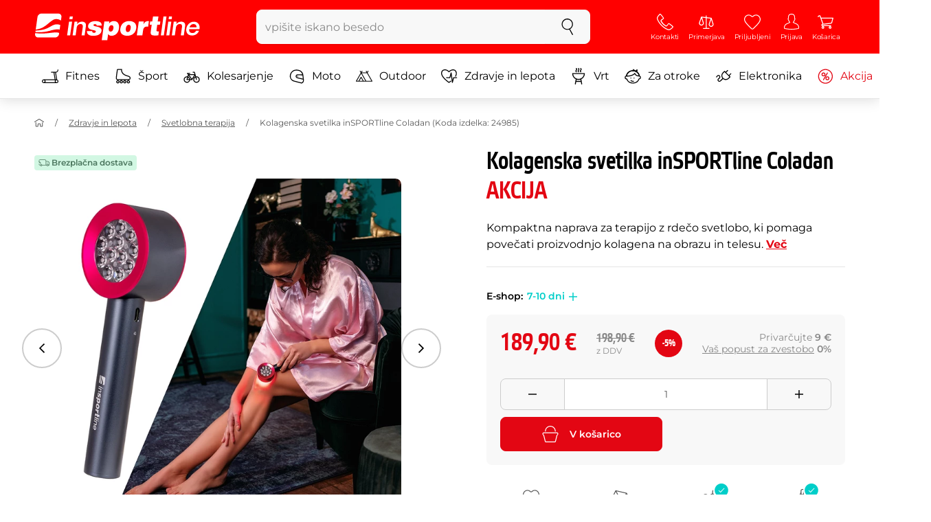

--- FILE ---
content_type: text/html; charset=UTF-8
request_url: https://www.insportline.si/61938/kolagenska-svetilka-insportline-coladan
body_size: 23719
content:
<!DOCTYPE html>
<html lang="si" class="no-js">
<head>
	<base href="/">
	<!-- ostatni -->
	<meta charset="UTF-8">
	<meta name="viewport" content="width=device-width, initial-scale=1.0, minimal-ui, viewport-fit=cover, maximum-scale=1">
	
	<!-- preloading, prefetching -->
	<link rel="preload" href="assets/css/global.css?v=1768837614" as="style" fetchpriority="high">

	<link rel="preload" href="assets/js/jquery.js?v=1768837614" as="script">
	<link rel="preload" href="assets/js/bootstrap.js?v=1768837614" as="script">

	<link rel="preload" href="assets/fonts/montserrat-v24-latin-ext_latin-regular.woff2" as="font" type="font/woff2" crossorigin>
    <link rel="preload" href="assets/fonts/storm_type_foundry_-_etelkanarrowmedium.woff2" as="font" type="font/woff2" crossorigin>
	<!-- // preloading, prefetching -->
	
	<script>
		var customRootUrl = './';
		var customVersion = '?v=1768837614';
		document.documentElement.classList.remove('no-js');
	</script>

	<title>Kolagenska svetilka inSPORTline Coladan - inSPORTline</title>

	<!-- by template -->
	<!-- favicon -->
	<link rel="icon" type="image/png" href="assets/favicons/favicon-96x96.png?v=1768837614" sizes="96x96" />
	<link rel="icon" type="image/svg+xml" href="assets/favicons/favicon.svg?v=1768837614" />
    <link rel="shortcut icon" href="assets/favicons/favicon.ico?v=1768837614" />
    <link rel="apple-touch-icon" sizes="180x180" href="assets/favicons/apple-touch-icon.png?v=1768837614" />
    <meta name="apple-mobile-web-app-title" content="inSPORTline" />
	
	<link rel="manifest" href="assets/favicons/site.webmanifest?v=1768837614">	<meta name="msapplication-TileColor" content="#ffffff">
	<meta name="msapplication-navbutton-color" content="#ffffff">
	<meta name="theme-color" content="#ffffff">
	<meta name="apple-mobile-web-app-status-bar-style" content="#ffffff">

	<!-- facebook -->
	<meta property="og:title" content="Kolagenska svetilka inSPORTline Coladan">
	<meta property="og:description" content="Kolagenska svetilka inSPORTline Coladan - Kompaktna naprava za terapijo z rdečo svetlobo, ki pomaga povečati proizvodnjo kolagena na obrazu in telesu.. Cena: 189,90 € z DDV. Kolagenska svetilka inSPORTline Coladan kupite direktno od proizvajalca inSPORTline. Brezplačna dostava.">
	<meta property="og:url" content="https://www.insportline.si/61938/kolagenska-svetilka-insportline-coladan">
	<meta property="og:site_name" content="inSPORTline">
	<meta property="og:type" content="website">
	<meta property="og:image" content="https://www.insportline.si/img472212/1200/633?fill=1">

	<!-- Twitter -->
	<meta name="twitter:card" content="summary">
	<meta name="twitter:title" content="Kolagenska svetilka inSPORTline Coladan">
	<meta name="twitter:description" content="Kolagenska svetilka inSPORTline Coladan - Kompaktna naprava za terapijo z rdečo svetlobo, ki pomaga povečati proizvodnjo kolagena na obrazu in telesu.. Cena: 189,90 € z DDV. Kolagenska svetilka inSPORTline Coladan kupite direktno od proizvajalca inSPORTline. Brezplačna dostava.">
	<meta name="twitter:image" content="https://www.insportline.si/img472212/1200/633?fill=1">


	<!-- by legacy -->
	<meta name="format-detection" content="telephone=no">

		<script>
	var dataLayer = dataLayer || [];

	dataLayer.push({"getSetReff":"v1.0","setDomain":"insportline.si","module":"produkt","uid":"","email":"","user_data":{"email_address":""},"name":"","dealer_group":0,"dev":0,"persoo_ft_search":0,"ecomm_pagetype":"product","ecomm_totalvalue":189.9,"ecomm_prodid":61938,"productid":61938,"productid2":61938,"content_name":"Kolagenska svetilka inSPORTline Coladan","content_category":"svetlobna terapija","content_ids":61938,"content_value":189.9,"persoo_item_id":"61938","ecommerce":{"currencyCode":"EUR","detail":{"id":"24985","name":"Kolagenska svetilka inSPORTline Coladan","brand":"inSPORTline","category":"svetlobna terapija","price":189.9},"items":[{"item_id":"24985","item_name":"Kolagenska svetilka inSPORTline Coladan","item_brand":"inSPORTline","item_category":"svetlobna terapija","price":189.9}]}});
dataLayer.push({'event':'default', 'consent':{"ad_storage":"denied","ad_user_data":"denied","ad_personalization":"denied","analytics_storage":"denied"}});

(function(w,d,s,l,i){w[l]=w[l]||[];w[l].push({'gtm.start':new Date().getTime(),event:'gtm.js'});var f=d.getElementsByTagName(s)[0],j=d.createElement(s),dl=l!='dataLayer'?'&l='+l:'';j.async=true;j.src='//www.googletagmanager.com/gtm.js?id='+i+dl;f.parentNode.insertBefore(j,f);})(window,document,'script','dataLayer','GTM-5P832DS');

	</script>
		<script type="application/ld+json">
    {
    "@context": "https:\/\/schema.org",
    "@graph": [
        {
            "@type": "Organization",
            "@id": "https:\/\/www.insportline.si#organization",
            "name": "SEVEN SPORT s.r.o.",
            "alternateName": "inSPORTline",
            "legalName": "SEVEN SPORT s.r.o.",
            "url": "https:\/\/www.insportline.si",
            "logo": {
                "@type": "ImageObject",
                "@id": "https:\/\/www.insportline.si#logo",
                "url": "https:\/\/www.insportline.si\/images\/insportline-logo-shadow.png",
                "width": 800,
                "height": 800,
                "caption": "inSPORTline"
            },
            "image": {
                "@id": "https:\/\/www.insportline.si#logo"
            },
            "sameAs": [
                "https:\/\/www.facebook.com\/insportline.si",
                "https:\/\/www.youtube.com\/insportline",
                "https:\/\/www.instagram.com\/insportlinesi\/"
            ]
        },
        {
            "@type": "WebSite",
            "@id": "https:\/\/www.insportline.si#website",
            "url": "https:\/\/www.insportline.si",
            "name": "inSPORTline",
            "publisher": {
                "@id": "https:\/\/www.insportline.si#organization"
            },
            "potentialAction": {
                "@type": "SearchAction",
                "target": "https:\/\/www.insportline.si\/?v={search_term_string}",
                "query-input": "required name=search_term_string"
            }
        },
        {
            "@type": "WebPage",
            "@id": "https:\/\/www.insportline.si\/61938\/kolagenska-svetilka-insportline-coladan",
            "url": "https:\/\/www.insportline.si\/61938\/kolagenska-svetilka-insportline-coladan",
            "inLanguage": "SI",
            "name": "Kolagenska svetilka inSPORTline Coladan - inSPORTline",
            "isPartOf": {
                "@id": "https:\/\/www.insportline.si#website"
            },
            "datePublished": "2024-10-01T00:00:00+02:00",
            "dateModified": "2026-01-23T04:47:27+01:00",
            "description": "Kolagenska svetilka inSPORTline Coladan - Kompaktna naprava za terapijo z rde\u010do svetlobo, ki pomaga pove\u010dati proizvodnjo kolagena na obrazu in telesu.. Cena: 189,90 \u20ac z DDV. Kolagenska svetilka inSPORTline Coladan kupite direktno od proizvajalca inSPORTline. Brezpla\u010dna dostava.",
            "headline": "Kolagenska svetilka inSPORTline Coladan - inSPORTline"
        }
    ]
}	</script>

	<!-- script & function preloading, in order of importance -->
	<script defer src="assets/js/jquery.js?v=1768837614"></script>
	<script defer src="assets/js/bootstrap.js?v=1768837614"></script>
	<script defer src="assets/js/custom.js?v=1768837614"></script>
	<!-- & lazy -->
	<script data-src="assets/js/backend.js?v=1768837614"></script>
	<script data-src="assets/js/swiper.js?v=1768837614"></script>
			<script defer data-src="assets/js/backend_dev_join.js?v=2511212"></script>
	<script data-src="assets/js/cookieconsent.js?v=2511212"></script>	<script data-src="/js/jquery.blockUI.js"></script>
	<script defer>
		function lazyLoadScriptsInOrder(scripts) {
			if (scripts.length === 0) return;

			var script = scripts[0];
			var src = script.getAttribute('data-src');

			if (src) {
				script.setAttribute('defer', '');
				script.setAttribute('src', src);
				script.removeAttribute('data-src');

				script.onload = function() {
					lazyLoadScriptsInOrder(Array.prototype.slice.call(scripts, 1));
				};
			}
			else {
				lazyLoadScriptsInOrder(Array.prototype.slice.call(scripts, 1));
			}
		}

		function initScriptLoading() {
			if (typeof jQuery === 'undefined') {
				setTimeout(initScriptLoading, 100);
				return;
			}

			var scripts = document.querySelectorAll('script[data-src]');

			// Načte skripty při první interakci uživatele
			window.addEventListener('scroll', function() { lazyLoadScriptsInOrder(scripts); }, { once: true });
			window.addEventListener('mousemove', function() { lazyLoadScriptsInOrder(scripts); }, { once: true });
			window.addEventListener('keydown', function() { lazyLoadScriptsInOrder(scripts); }, { once: true });
			window.addEventListener('touchstart', function() { lazyLoadScriptsInOrder(scripts); }, { once: true });
		}

		// Spustí timeout po úplném načtení stránky
		window.addEventListener('load', function() {
			var scripts = document.querySelectorAll('script[data-src]');
			setTimeout(function() { lazyLoadScriptsInOrder(scripts); }, 3000);
		});

		// Zavolat funkci pro inicializaci
		initScriptLoading();
	</script>
	<!-- lazyload stop -->

	<link rel="stylesheet" media="all" href="assets/css/global.css?v=1768837614" />
<link href="https://www.insportline.si/p472212/Kolagenska-svetilka-inSPORTline-Coladan.jpg" rel="previewimage" ><link href="https://www.insportline.si/p472212/Kolagenska-svetilka-inSPORTline-Coladan.jpg" rel="image_src" ><link href="https://www.insportline.si/61938/kolagenska-svetilka-insportline-coladan" rel="canonical" ><meta name="keywords" content="Svetlobna terapija, Instrumenti in pripomočki za nego kože, Instrumenti in pripomočki za nego telesa"><meta name="description" content="Kolagenska svetilka inSPORTline Coladan - Kompaktna naprava za terapijo z rdečo svetlobo, ki pomaga povečati proizvodnjo kolagena na obrazu in telesu.. Cena: 189,90 € z DDV. Kolagenska svetilka inSPORTline Coladan kupite direktno od proizvajalca inSPORTline. Brezplačna dostava."><meta name="robots" content="index, follow"></head>

<body class="d-flex flex-column" id="top">
	<noscript><iframe src="//www.googletagmanager.com/ns.html?id=GTM-5P832DS"
height="0" width="0" style="display:none;visibility:hidden"></iframe></noscript>	<a href="#main" class="btn btn-primary position-fixed skip-to-main">K osnovni vsebini</a> 
	<div class="d-flex flex-column min-vh-100 ">
	<!--  new law  -->	    <!-- main navbar -->
		<div class="d-none d-lg-block pt-1 bg-brand"></div>
		<nav class="navbar navbar--main" id="navigation-main">
			<div class="container">
				<div class="row align-items-center justify-content-between row-gutter--1 row-gutter-md--2">
				<!-- logo -->
					<div class="col-auto">
						<a href="/" class="navbar__logo btn h-auto p-1 mx-n1 m-lg-n1" aria-label="inSPORTline">
							<svg xmlns="http://www.w3.org/2000/svg" viewbox="-779 511 360 60"><path d="M-728 512.1h-36.9c-4.2 0-8.2 3.4-8.8 7.6l-3.8 27.3c12.2-1.5 17.7-5.7 22.9-9.5 5.8-4.3 13.6-12.2 19.3-13.1 5-.8 9.2.5 12.8 3l1.1-7.7c.6-4.2-2.4-7.6-6.6-7.6zm-17.5 28.5c-2.3 1.3-5 2.8-8 4.1-7.4 3.3-16.5 4.3-24.3 4.6l-.4 3.1c3 .2 5.8.3 8.5.3 8.5 0 15.8-1 22.5-2.9 7.3-2.2 13-3.2 17.5-3.2 1.7 0 3.2.2 4.5.5l1.4-10.1c-2.7-.9-5.2-1.4-7.5-1.4-5.2-.1-9.2 2.2-14.2 5zm.2 13.7c-1.6.2-3.3.4-5.1.6-5.2.5-10.1.8-14.6.8-5.9 0-10.4-.5-13.6-1l-.3 2.1c-.6 4.2 2.4 7.6 6.6 7.6h36.9c4.2 0 8.2-3.4 8.8-7.6l.3-2.4c-2.4-.9-4.8-1.1-7.5-1.1-3.3 0-7.1.5-11.5 1zm284.9-24.5c-2 0-3.8.5-5.6 1.4-1.8.9-3.3 2.3-4.5 3.9l-.1-.1.7-5.2h-6.3l-4.2 30h6.6l2.4-17.2c.1-1.1.5-2 .9-3 .5-.9 1.1-1.8 1.8-2.4s1.5-1.2 2.5-1.6c.9-.4 2-.6 3.1-.6 2 0 3.4.5 4.1 1.5.8 1 1.1 2.7.8 5l-2.6 18.3h6.6l2.8-20.1c.5-3.3-.1-5.8-1.8-7.5-1.4-1.6-3.9-2.4-7.2-2.4zm40.2 16.7c.6-2.1.7-4.2.4-6.2-.3-2-.9-3.8-2-5.3-1-1.5-2.4-2.8-4.1-3.7-1.8-.9-3.8-1.4-6.2-1.4-2.2 0-4.3.4-6.2 1.2-1.9.8-3.6 1.9-5 3.3-1.5 1.4-2.6 3-3.6 4.8-.9 1.8-1.5 3.7-1.8 5.8-.3 2.2-.3 4.2.1 6.1.4 1.8 1.1 3.4 2.2 4.7 1.1 1.3 2.5 2.4 4.2 3.1 1.7.7 3.8 1.1 6.1 1.1 1.6 0 3.2-.2 4.8-.7 1.6-.4 3-1.1 4.3-2 1.3-.9 2.5-2 3.5-3.2 1-1.3 1.8-2.7 2.4-4.4h-6.3c-.8 1.7-1.9 2.9-3.2 3.7-1.3.8-2.9 1.2-4.9 1.2-1.4 0-2.6-.2-3.5-.7-.9-.4-1.7-1-2.3-1.8-.6-.7-.9-1.6-1.1-2.6-.2-1-.2-2-.1-3.1h22.3zm-20.4-7.1c.5-.9 1.2-1.6 1.9-2.3.8-.6 1.6-1.1 2.6-1.5 1-.4 2.1-.5 3.2-.5s2.1.2 3 .6c.9.4 1.6.9 2.1 1.6.5.6.9 1.4 1.2 2.3.2.9.3 1.8.3 2.7h-15.5c.3-1.1.7-2.1 1.2-2.9zm-51.8 20.4h6.6l4.3-30h-6.7zm-210.8-41.4l-.8 6.2h6.6l.9-6.2zm26.2 11.4c-2 0-3.8.5-5.6 1.4-1.8.9-3.3 2.3-4.5 3.9l-.1-.1.7-5.2h-6.3l-4.2 30h6.6l2.4-17.2c.1-1.1.5-2 .9-3 .5-.9 1.1-1.8 1.8-2.4.7-.7 1.5-1.2 2.5-1.6.9-.4 2-.6 3.1-.6 2 0 3.3.5 4.1 1.5.8 1 1.1 2.7.8 5l-2.6 18.3h6.6l2.8-20.1c.5-3.3-.1-5.8-1.8-7.5-1.4-1.6-3.9-2.4-7.2-2.4zm-32 30h6.6l4.3-30h-6.7zm210.4-41.4l-5.8 41.4h6.6l5.8-41.4zm12 0l-.8 6.2h6.6l.9-6.2zm-55.7 17.2h-.1l.9-6.2h-11l-4.3 30.4h12.1l1.5-10.5c.9-6.5 3.7-8.8 8.7-8.8.8 0 1.7.2 2.4.3l1.7-12.1c-.5-.1-1-.2-1.5-.2-4.8 0-8.1 2.3-10.4 7.1zm32.8-17.2h-11.9l-1.7 11h-4.5l-1 7h4.3l-1.8 12.7c-1.5 10.5.3 11.6 16.3 10.7l1.2-8.6h-1.9c-3.4 0-3.6-1-3.2-3.8l1.5-11h5.8l1-7h-5.8l1.7-11zm-97.6 10.1c-3.5 0-8.1 1.7-10.3 5.4h-.1l.6-4.5h-10.8l-5.7 40.8h12.1l1.9-13.4c1.7 2.6 3.9 3.9 7.2 3.9 6.8 0 14.8-4.4 16.5-16.3 1.1-8.4-2.2-15.9-11.4-15.9zm-.8 16.1c-.6 4.2-3 6.9-6.2 6.9-3.1 0-4.5-2.9-3.9-7.1.6-4.1 2.9-6.9 5.8-6.9 3.2 0 5 2.2 4.3 7.1zm34.7-16.1c-10.3 0-18.1 5.9-19.6 16.4-1.5 10.4 5.3 15.7 15.1 15.7s18-5.2 19.6-16.4c1.3-9.3-4.4-15.7-15.1-15.7zm3 15.8c-.8 5.7-3.1 8.2-6.4 8.2-3.1 0-4.9-2.5-4.1-8.2.5-3.4 2.3-7.7 6.4-7.7 3.3-.1 4.8 3.3 4.1 7.7zm-77.5-9.1c.9 0 1.8.2 2.3.8.6.5.9 1.2.9 2.2h11c.4-8.1-7.1-9.6-13.8-9.6-6.3 0-14.7 2.3-15.8 10-1.7 11.8 17.5 7.9 16.8 12.8-.3 2.2-2.4 2.7-4.2 2.7-1.2 0-2.2-.4-2.8-.9-.7-.6-1.1-1.6-.9-2.8h-11.5c-.5 8.2 6.9 10.3 13.8 10.3 11.2 0 17-4.3 17.9-10.6 1.6-11.4-18-8.5-17.4-12.8.2-1.5 1.6-2.1 3.7-2.1z"/></svg>
						</a>
					</div>

					<!-- vyhledavani  d-none d-lg-block -->
					<div class="col-lg-4 col-xl-5 d-none d-lg-block" id="elm_search">
						<form method="post" action="/scripts/search.php">
							<div class="input-group shadow-sm rounded">

								<input type="text" class="form-control bg-light border-white" name="search" placeholder="vpišite iskano besedo" aria-label="vpišite iskano besedo" required inputmode="search" autocomplete="off" maxlength="48" data-url="/search/suggest" data-toggle="popover" data-trigger="manual" data-content-selector="#search-results" data-placement="bottom" data-container="#navigation-main" data-custom-class="popover--search-results" data-disable-scroll-onopen="true">
								
								<div class="input-group-append">
									<button class="btn btn-light px-3 px-xl-4" aria-label="Iskanje">
										<svg class="icon size-md mb-0" aria-hidden="true">
										<use xlink:href="assets/icons.svg#search"/>
										</svg>
									</button>
								</div>
						
							</div>
						</form>
					</div>

					<!-- tlacitka porovnani, muj ucet, do kosiku -->
					<div class="col-auto align-self-stretch d-flex flex-column">
						<div class="d-none d-lg-none flex-column flex-grow-1 js-sticky-after-scroll" id="stickyAfterScroll">
						 
	  <div class="navbar-options" data-scroll-trigger-element="#popis">
	           
			
			<button id="ajaxContentStickyBuy" form="mainProductForm" class="btn btn-sm h-auto btn-white px-2 px-sm-4 font-weight-semibold">
			  <span class="d-sm-none">V košarico</span>
			  <span class="d-none d-sm-block">V košarico</span>
			</button> 

		<!-- Menu -->
    	<button type="button" class="navbar-options__item btn btn-brand" data-toggle="mobile-navigation" data-target="/catalog/getLevelMenu?parent_id=0">
    		<svg class="icon size-md mb-0 align-self-center toggle-visibility" aria-hidden="true">
    			<use xlink:href="assets/icons.svg#hamburger"/>
    			<use xlink:href="assets/icons.svg#nok"/>
    		</svg>
    		<small class="font-size-xs">Menu</small>
    	</button>
		</div>						</div>
						
        <div class="d-lg-flex flex-column flex-grow-1 js-sticky-before-scroll" id="stickyBeforeScroll">
          <div class="navbar-options">
            <!-- hledat -->
            <button class="navbar-options__item btn d-lg-none" id="sticky-search-trigger" style="opacity: 0">
              <svg class="icon size-md mb-0 align-self-center toggle-visibility" aria-hidden="true">
                <use xlink:href="assets/icons.svg#search"/>
                <use xlink:href="assets/icons.svg#nok"/>
              </svg>
              <small class="font-size-xs">Iskanje</small>
            </button>
				<!-- kontakty -->
				<button type="button" class="navbar-options__item btn d-none d-md-flex" data-toggle="popover" data-content-selector="#popover-contacts" data-placement="bottom" data-container="#navigation-main" data-custom-class="popover--inavbar" data-disable-scroll-onopen="true">
				  <svg class="icon size-md mb-0 align-self-center toggle-visibility" aria-hidden="true">
					<use xlink:href="assets/icons.svg#phone"/>
					<use xlink:href="assets/icons.svg#nok"/>
				  </svg>
				  <small class="font-size-xs">Kontakti</small>
				</button>
            <!-- porovnani -->
            <button type="button" class="navbar-options__item btn d-none d-md-flex" data-toggle="popover" data-content-selector="#popover-compare" data-placement="bottom" data-container="#navigation-main" data-custom-class="popover--inavbar" data-disable-scroll-onopen="true" id="compare-popover-btn">
              <svg class="icon size-md mb-0 align-self-center toggle-visibility" aria-hidden="true">
                <use xlink:href="assets/icons.svg#porovnani"/>
                <use xlink:href="assets/icons.svg#nok"/>
              </svg>
              <small class="font-size-xs">Primerjava</small>
				</button>

            <!-- favorite -->
            <a href="/favorites" class="navbar-options__item btn">
              <svg class="icon size-md mb-0 align-self-center" aria-hidden="true"><use xlink:href="assets/icons.svg?v=250627#heart"></use></svg>
              	<small class="font-size-xs">Priljubljeni</small>
            </a>
            
            <!-- muj ucet -->
            <button type="button" class="navbar-options__item btn" data-toggle="popover" data-content-selector="#popover-usermenu" data-placement="bottom" data-container="#navigation-main" data-custom-class="popover--inavbar" data-disable-scroll-onopen="true">
              <svg class="icon size-md mb-0 align-self-center toggle-visibility" aria-hidden="true">
                <use xlink:href="assets/icons.svg#user"/>
                <use xlink:href="assets/icons.svg#nok"/>
              </svg>
              <small class="font-size-xs">Prijava</small>
            </button>

            <!-- kosik -->
            <a href="/kosarica" class="navbar-options__item btn" id="menuBasketItem">
			<svg class="icon size-md mb-0 align-self-center" aria-hidden="true"><use xlink:href="assets/icons.svg?v=250627#kosik"></use></svg>
            
			<small class="font-size-xs">Košarica</small>
		</a>

			<!-- Menu -->
			<button type="button" class="navbar-options__item btn d-xl-none" data-toggle="mobile-navigation" data-target="/catalog/getLevelMenu?parent_id=0">
				<svg class="icon size-md mb-0 align-self-center toggle-visibility" aria-hidden="true">
					<use xlink:href="assets/icons.svg#hamburger"/>
					<use xlink:href="assets/icons.svg#nok"/>
				</svg>
				<small class="font-size-xs">Menu</small>
			</button>
		  </div>
		</div>					</div>
				</div>
			</div>
		</nav>
		<div class="d-none d-lg-block pt-1 bg-brand"></div>
		
		<div class="sticky-search bg-light d-lg-none" id="sticky-search">
			<div class="position-sticky top-0 py-1 bg-light zindex-2">
				<div class="container">
					
						<form class="row no-gutters flex-nowrap" method="post" action="/scripts/search.php">
							<div class="col pr-1">
								<input type="text" class="form-control bg-white border-white shadow-sm" name="search" placeholder="vpišite iskano besedo" aria-label="vpišite iskano besedo" required inputmode="search" autocomplete="off" maxlength="48" data-url="/search/suggest" data-toggle="popover" data-trigger="manual" data-content-selector="#search-results" data-placement="bottom" data-container="#sticky-search" data-custom-class="popover--search-results" data-disable-scroll-onopen="true">
							</div>
							<div class="col-auto d-flex flex-column">
								<button class="btn flex-column py-0 px-1 h-auto flex-grow-1 justify-content-around">
									<svg class="icon size-md mb-0" aria-hidden="true">
										<use xlink:href="assets/icons.svg#search"/>
									</svg>
									<small class="font-size-xs">Iskanje</small>
								</button>
							</div>
							<div class="col-auto d-none flex-column" id="sticky-search-close">
								<button type="button" class="btn flex-column py-0 px-1 h-auto flex-grow-1 justify-content-around">
									<svg class="icon size-md mb-0" aria-hidden="true">
										<use xlink:href="assets/icons.svg#nok"/>
									</svg>
									<small class="font-size-xs">zapri</small>
								</button>
							</div>
						</form>
					
				</div>
			</div>
		</div>

<!-- menu navbar -->
				  <nav class="navbar navbar--menu mobile-navigation collapse d-xl-block" id="navigation-menu">
					<div class="menu navbar__inner" data-full-menu-ajax-url="/catalog/getFullMenu?clear_cache=0">
					  <div class="container px-0 px-sm-3">
						<ul class="list-unstyled d-flex flex-column flex-lg-row mb-0 py-lg-1" id="menu-navigation">
						  <li class="flex-grow-1">
							<div class="row no-gutters position-relative">
							  <div class="col">
								<a href="https://www.insportline.si/fitnes" class="btn w-100 justify-content-start justify-content-lg-center px-3 px-sm-2 py-3 py-lg-1 text-left text-nowrap">
								  <svg class="icon size-md mr-3 mr-sm-2 my-n1" aria-hidden="true"><use xlink:href="assets/icons.svg?v=250627#fitness"></use></svg> 
								  Fitnes 
								</a>
							  </div>
							</div>
						  </li>
						  <li class="flex-grow-1">
							<div class="row no-gutters position-relative">
							  <div class="col">
								<a href="https://www.insportline.si/sport" class="btn w-100 justify-content-start justify-content-lg-center px-3 px-sm-2 py-3 py-lg-1 text-left text-nowrap">
								  <svg class="icon size-md mr-3 mr-sm-2 my-n1" aria-hidden="true"><use xlink:href="assets/icons.svg?v=250627#brusle"></use></svg> 
								  Šport 
								</a>
							  </div>
							</div>
						  </li>
						  <li class="flex-grow-1">
							<div class="row no-gutters position-relative">
							  <div class="col">
								<a href="https://www.insportline.si/kolesarjenje" class="btn w-100 justify-content-start justify-content-lg-center px-3 px-sm-2 py-3 py-lg-1 text-left text-nowrap">
								  <svg class="icon size-md mr-3 mr-sm-2 my-n1" aria-hidden="true"><use xlink:href="assets/icons.svg?v=250627#kolo"></use></svg> 
								  Kolesarjenje 
								</a>
							  </div>
							</div>
						  </li>
						  <li class="flex-grow-1">
							<div class="row no-gutters position-relative">
							  <div class="col">
								<a href="https://www.insportline.si/moto" class="btn w-100 justify-content-start justify-content-lg-center px-3 px-sm-2 py-3 py-lg-1 text-left text-nowrap">
								  <svg class="icon size-md mr-3 mr-sm-2 my-n1" aria-hidden="true"><use xlink:href="assets/icons.svg?v=250627#moto-helmy"></use></svg> 
								  Moto 
								</a>
							  </div>
							</div>
						  </li>
						  <li class="flex-grow-1">
							<div class="row no-gutters position-relative">
							  <div class="col">
								<a href="https://www.insportline.si/outdoor" class="btn w-100 justify-content-start justify-content-lg-center px-3 px-sm-2 py-3 py-lg-1 text-left text-nowrap">
								  <svg class="icon size-md mr-3 mr-sm-2 my-n1" aria-hidden="true"><use xlink:href="assets/icons.svg?v=250627#outdoor"></use></svg> 
								  Outdoor 
								</a>
							  </div>
							</div>
						  </li>
						  <li class="flex-grow-1">
							<div class="row no-gutters position-relative">
							  <div class="col">
								<a href="https://www.insportline.si/Zdravje-in-lepota" class="btn w-100 justify-content-start justify-content-lg-center px-3 px-sm-2 py-3 py-lg-1 text-left text-nowrap">
								  <svg class="icon size-md mr-3 mr-sm-2 my-n1" aria-hidden="true"><use xlink:href="assets/icons.svg?v=250627#zdravi-a-krasa"></use></svg> 
								  Zdravje in lepota 
								</a>
							  </div>
							</div>
						  </li>
						  <li class="flex-grow-1">
							<div class="row no-gutters position-relative">
							  <div class="col">
								<a href="https://www.insportline.si/vrtovi" class="btn w-100 justify-content-start justify-content-lg-center px-3 px-sm-2 py-3 py-lg-1 text-left text-nowrap">
								  <svg class="icon size-md mr-3 mr-sm-2 my-n1" aria-hidden="true"><use xlink:href="assets/icons.svg?v=250627#gril2"></use></svg> 
								  Vrt 
								</a>
							  </div>
							</div>
						  </li>
						  <li class="flex-grow-1">
							<div class="row no-gutters position-relative">
							  <div class="col">
								<a href="https://www.insportline.si/za-otroke" class="btn w-100 justify-content-start justify-content-lg-center px-3 px-sm-2 py-3 py-lg-1 text-left text-nowrap">
								  <svg class="icon size-md mr-3 mr-sm-2 my-n1" aria-hidden="true"><use xlink:href="assets/icons.svg?v=250627#kids"></use></svg> 
								  Za otroke 
								</a>
							  </div>
							</div>
						  </li>
						  <li class="flex-grow-1">
							<div class="row no-gutters position-relative">
							  <div class="col">
								<a href="https://www.insportline.si/elektronika" class="btn w-100 justify-content-start justify-content-lg-center px-3 px-sm-2 py-3 py-lg-1 text-left text-nowrap">
								  <svg class="icon size-md mr-3 mr-sm-2 my-n1" aria-hidden="true"><use xlink:href="assets/icons.svg?v=250627#elektro2"></use></svg> 
								  Elektronika 
								</a>
							  </div>
							</div>
						  </li>
						  <li class="flex-grow-1">
							<div class="row no-gutters position-relative">
							  <div class="col">
								<a href="https://www.insportline.si/akcija" class="btn w-100 justify-content-start justify-content-lg-center px-3 px-sm-2 py-3 py-lg-1 text-left text-nowrap text-danger">
								  <svg class="icon size-md mr-3 mr-sm-2 my-n1" aria-hidden="true"><use xlink:href="assets/icons.svg?v=250627#akce"></use></svg> 
								  Akcija 
								</a>
							  </div>
							</div>
						  </li>
						  <li class="flex-grow-1">
							<div class="row no-gutters position-relative">
							  <div class="col">
								<a href="https://www.insportline.si/outlet" class="btn w-100 justify-content-start justify-content-lg-center px-3 px-sm-2 py-3 py-lg-1 text-left text-nowrap">
								   
								  Outlet 
								</a>
							  </div>
							</div>
						  </li>
						</ul>
					  </div>
					</div>
				  </nav><!-- popover contacts -->
		<nav class="d-none">
			<div class="menu menu--permastyle" id="popover-contacts">
				<div class="container px-0 px-sm-3 px-lg-0">
					<ul class="list-unstyled d-flex flex-column mb-0">
						<li class="flex-grow-1">
							<div class="row no-gutters position-relative">
								<div class="col">
									<a href="https://www.insportline.si/kontakt" class="btn btn-white w-100 justify-content-start px-3 px-sm-2 py-3 px-lg-3 text-left">
										<div class="position-relative mr-3 mr-sm-2 my-n1">
											<svg class="icon size-md" aria-hidden="true"><use xlink:href="assets/icons.svg?v=250627#phone"></use></svg>
										</div>
										Kontakti
									</a>
								</div>
							</div>
						</li>
		
						<li class="flex-grow-1">
							<div class="row no-gutters position-relative">
								<div class="col">
									<a href="https://www.insportline.si/vse-o-nakupu-kazipot" class="btn btn-white w-100 justify-content-start px-3 px-sm-2 py-3 px-lg-3 text-left">
										<div class="position-relative mr-3 mr-sm-2 my-n1">
											<svg class="icon size-md" aria-hidden="true"><use xlink:href="assets/icons.svg?v=250627#info"></use></svg>
										</div>
									Vse o nakupu
									</a>
								</div>
							</div>
						</li>
					</ul>
				</div>
			</div>
		</nav>
		<!-- popover compare --><div class="d-none" id="popover-compare-wrapper">
		<div class="container py-3" id="popover-compare">
			<p class="h5">Izdelki v primerjavi</p>
			<table class="table border-bottom">
		
				</table>
		
		</div>
		</div><!-- popover usermenu -->
		<nav class="d-none">
			<div class="menu menu--permastyle" id="popover-usermenu">
				<div class="container px-0 px-sm-3 px-lg-0">
					<ul class="list-unstyled d-flex flex-column mb-0">
						
				<li class="flex-grow-1">
					<div class="row no-gutters position-relative">
						<div class="col">
							<a href="/login"
								class="btn btn-white w-100 justify-content-start px-3 px-sm-2 py-3 px-lg-3 text-left">
								<div class="position-relative mr-3 mr-sm-2 my-n1">
									<svg class="icon size-md" aria-hidden="true"><use xlink:href="assets/icons.svg?v=250627#user"></use></svg>
								</div>
								Moj račun
							</a>
						</div>
						<div class="col-auto d-flex flex-column justify-content-center px-3 px-sm-2 position-static">
							<a href="/login" class="btn btn-sm btn-outline-primary h-auto py-1 px-2 stretched-link rounded-sm border">
								<small class="text-dark font-weight-semibold">Prijava</small>
							</a>
						</div>
					</div>
				</li>
			<li class="flex-grow-1 d-sm-none">
				<div class="row no-gutters position-relative">
					<div class="col">
						<a href="/kosarica" class="btn btn-white w-100 justify-content-start px-3 px-sm-2 py-3 px-lg-3 text-left">
							<div class="position-relative mr-3 mr-sm-2 my-n1">
								<svg class="icon size-md" aria-hidden="true"><use xlink:href="assets/icons.svg?v=250627#kosik"></use></svg> 
							</div>
						Košarica - Vaša košarica je prazna 
						</a>
					</div>
				</div>
			</li>
		
		<li class="flex-grow-1 d-md-none">
			<div class="row no-gutters position-relative">
				<div class="col">
					<a href="#" id="button-menu-compare" class="btn btn-white w-100 justify-content-start px-3 px-sm-2 py-3 px-lg-3 text-left">
						<div class="position-relative mr-3 mr-sm-2 my-n1">
							<svg class="icon size-md" aria-hidden="true"><use xlink:href="assets/icons.svg?v=250627#alternatives"></use></svg>
						</div>
						<span>
						  Primerjava ( 0 )
						</span>
					</a>
				</div>
				<div class="col-auto d-flex flex-column position-static">
					<button class="btn btn-white px-3 px-sm-2 align-self-stretch flex-shrink-0 flex-grow-1 stretched-link rounded-0" type="button" data-toggle="collapse" data-target="#menu-compare" aria-expanded="false" aria-controls="menu-compare" aria-label="Prikaži ali skrij elemente">
						<svg class="icon size-md p-1 toggle-visibility" aria-hidden="true">
							<use xlink:href="assets/icons.svg#plus"/>
							<use xlink:href="assets/icons.svg#minus"/>
						</svg>
					</button>
				</div>
			</div>
			<div class="collapse" id="menu-compare" data-parent="#popover-usermenu"></div> 
		</li>
		
		<li class="flex-grow-1">
			<div class="row no-gutters position-relative">
				<div class="col align-self-center">
					<a href="#" class="btn btn-white w-100 justify-content-start px-3 px-sm-2 py-3 px-lg-3 text-left">
						<div class="position-relative mr-3 mr-sm-2 my-n1">
						  <svg class="icon size-md" aria-hidden="true"><use xlink:href="assets/icons.svg?v=250627#chat"></use></svg> 
						</div>
					Slovenija
					</a>
				</div>
				<div class="col-auto d-flex flex-column position-static">
					<button class="btn btn-white px-3 px-sm-2 align-self-stretch flex-shrink-0 flex-grow-1 stretched-link rounded-0" type="button" data-toggle="collapse" data-target="#menu-jazyk" aria-expanded="false" aria-controls="menu-jazyk" aria-label="Zobrazit nebo schovat jazyky">
						<svg class="icon size-md p-1 toggle-visibility" aria-hidden="true">
							<use xlink:href="assets/icons.svg#plus"/>
							<use xlink:href="assets/icons.svg#minus"/>
						</svg>
					</button>
				</div>
			</div>
			<div class="collapse" id="menu-jazyk" data-parent="#popover-usermenu">
				<div class="container px-0">
					<ul class="list-unstyled">				
						<li>
							<a href="https://www.insportline.cz" rel="nofollow" class="btn btn-white w-100 justify-content-between px-3 px-sm-2 py-3 text-left">
							Česko 
							 
							</a>
						</li>				
						<li>
							<a href="https://www.insportline.sk" rel="nofollow" class="btn btn-white w-100 justify-content-between px-3 px-sm-2 py-3 text-left">
							Slovensko 
							 
							</a>
						</li>				
						<li>
							<a href="https://www.insportline.de" rel="nofollow" class="btn btn-white w-100 justify-content-between px-3 px-sm-2 py-3 text-left">
							Deutschland 
							 
							</a>
						</li>				
						<li>
							<a href="https://www.insportline.at" rel="nofollow" class="btn btn-white w-100 justify-content-between px-3 px-sm-2 py-3 text-left">
							Österreich 
							 
							</a>
						</li>				
						<li>
							<a href="https://www.insportline.hu" rel="nofollow" class="btn btn-white w-100 justify-content-between px-3 px-sm-2 py-3 text-left">
							Magyarország 
							 
							</a>
						</li>				
						<li>
							<a href="https://www.insportline.bg" rel="nofollow" class="btn btn-white w-100 justify-content-between px-3 px-sm-2 py-3 text-left">
							България 
							 
							</a>
						</li>				
						<li>
							<a href="https://www.insportline.si" rel="nofollow" class="btn btn-white w-100 justify-content-between px-3 px-sm-2 py-3 text-left">
							Slovenija 
							<svg class="icon size-md ml-2 my-n1 text-success" aria-hidden="true"><use xlink:href="assets/icons.svg?v=250627#circle-ok"></use></svg> 
							</a>
						</li>				
						<li>
							<a href="https://www.insportline.ro" rel="nofollow" class="btn btn-white w-100 justify-content-between px-3 px-sm-2 py-3 text-left">
							România 
							 
							</a>
						</li>				
						<li>
							<a href="https://www.e-insportline.pl" rel="nofollow" class="btn btn-white w-100 justify-content-between px-3 px-sm-2 py-3 text-left">
							Polska 
							 
							</a>
						</li>				
						<li>
							<a href="https://www.insportline.eu" rel="nofollow" class="btn btn-white w-100 justify-content-between px-3 px-sm-2 py-3 text-left">
							Europe 
							 
							</a>
						</li> 
					</ul>
				</div>
			</div>
		</li>
		
					</ul>
				</div>
			</div>
		</nav>
			<div class="navbar navbar--shadow"></div>
		
	<div class="d-none">
	  <div class="container py-lg-5 py-xl-6" id="search-results">
		<div class="row" id="persoo-sticky-search"></div>
	  </div>
	</div>
	
	<main class="flex-grow-1 d-flex flex-column" id="main">
	
<!-- breadcrumb -->

		<nav class="my-1 mt-sm-2 mt-lg-3" aria-label="Natančna navigacija" id="breadcrumb">
		  <div class="container">
			<div class="position-relative">
			  <div class="breadcrumb__shadow breadcrumb__shadow--start invisible"></div>
			  <ol class="breadcrumb pb-2 flex-nowrap flex-lg-wrap text-nowrap small">
			    <li class="breadcrumb-item flex-shrink-0 d-flex">
				  <a href="/" class="d-flex align-items-center py-2 flex-shrink-0" aria-label="Domov">
					<svg class="icon h6 mb-0" aria-hidden="true"><use xlink:href="assets/icons.svg?v=250627#home"></use></svg>
				  </a>
			    </li>
				<li class="breadcrumb-item flex-shrink-0"><a href="/Zdravje-in-lepota" class="d-inline-block py-2">Zdravje in lepota</a>
				</li>
				<li class="breadcrumb-item flex-shrink-0"><a href="/Svetlobna-terapija" class="d-inline-block py-2">Svetlobna terapija</a>
				</li>
				<li class="breadcrumb-item flex-shrink-0 py-2 active d-none d-lg-block" aria-current="page">Kolagenska svetilka inSPORTline Coladan (Koda izdelka: 24985)
				</li>
				<li class="breadcrumb-item flex-shrink-0 py-2 active d-lg-none">
				  IN: 24985
				</li>
			  </ol>
			  <div class="breadcrumb__shadow breadcrumb__shadow--end"></div>
			</div>
		  </div>
		  <!-- mikrodata breadcrumbu -->
		  <script type="application/ld+json">{
    "@context": "https:\/\/schema.org",
    "@type": "BreadcrumbList",
    "itemListElement": [
        {
            "@type": "ListItem",
            "position": 1,
            "item": {
                "@id": "https:\/\/www.insportline.si\/",
                "name": "inSPORTline"
            }
        },
        {
            "@type": "ListItem",
            "position": 2,
            "item": {
                "@id": "https:\/\/www.insportline.si\/Zdravje-in-lepota",
                "name": "Zdravje in lepota"
            }
        },
        {
            "@type": "ListItem",
            "position": 3,
            "item": {
                "@id": "https:\/\/www.insportline.si\/Svetlobna-terapija",
                "name": "Svetlobna terapija"
            }
        },
        {
            "@type": "ListItem",
            "position": 4,
            "item": {
                "@id": "https:\/\/www.insportline.si\/61938\/kolagenska-svetilka-insportline-coladan",
                "name": "Kolagenska svetilka inSPORTline Coladan (Product code: 24985)"
            }
        }
    ]
} 
		  </script>
		</nav>
	
	  <!-- galerie, popis produktu, pridat do kosiku -->
	  <section class="mb-sm-4 pb-1">
		<div class="container clearfix">   
		  <div class="row d-md-block justify-content-center clearfix ">

			<div class="col-12 col-lg-7 col-xl-6 float-right"> 
			  <div class="pl-xl-5 ml-xl-4 mb-md-2 mb-lg-0 text-center text-sm-left"> 
				<!-- hlavni napis --> 
				<h1 id="ajaxContentH1" data-primaryCat="Svetlobna terapija" data-currency="EUR">Kolagenska svetilka inSPORTline Coladan <span class="text-danger">AKCIJA</span></h1>
				<!-- hodnoceni -->
								<!-- kratky popisek -->
				
		    <p class="mt-2 mt-md-4 mb-0">Kompaktna naprava za terapijo z rdečo svetlobo, ki pomaga povečati proizvodnjo kolagena na obrazu in telesu. <a href="#popis"><strong>Več </strong></a>      
		    </p> 		
                <!-- tagy -->
				<div class="mt-2 d-xl-none">
				  <ul class="list-unstyled no-gutters row mb-0 mt-n1 ml-n1"> 
			<li class="col-auto mt-1 pl-1">
			  <strong class="position-relative d-block px-1 line-height-lg small text-truncate rounded-sm tag tag--delivery">		
				<svg class="icon size-base align-text-top" aria-hidden="true"><use xlink:href="assets/icons.svg?v=250627#doprava_zdarma"></use></svg> 
				Brezplačna dostava
			  </strong>
			</li> 
                  </ul>
				</div>			  </div>
			</div>


			<div class="col-sm-11 col-md-6 col-lg-5 col-xl-6 float-left product-detail-gallery"> 
			  <div class="hero-gallery position-relative pt-lg-1" id="js-hero-gallery-disable"> 
				<!-- tagy + do oblibenych(mobile) -->
				<div class="position-absolute zindex-2 pt-lg-1 w-100 d-flex justify-content-between align-items-start">
					 		
                <!-- tagy -->
				<div class="d-none d-xl-block w-100">
				  <ul class="list-unstyled no-gutters row mb-0 mt-n1 ml-n1"> 
			<li class="col-auto mt-1 pl-1">
			  <strong class="position-relative d-block px-1 line-height-lg small text-truncate rounded-sm tag tag--delivery">		
				<svg class="icon size-base align-text-top" aria-hidden="true"><use xlink:href="assets/icons.svg?v=250627#doprava_zdarma"></use></svg> 
				Brezplačna dostava
			  </strong>
			</li> 
                  </ul>
				</div>				</div>
				<div class="pt-3 pt-xl-2 px-3 px-md-0 p-xl-6">
				  <!-- hlavni carousel  -->
				  <div class="position-relative mb-3 mb-md-6">
					<div id="hero-carousel" class="swiper" data-swiper="hero" data-text-photo="Foto" data-text-user-photo="Fotografije strank">
					  <ul class="swiper-wrapper list-unstyled p-0 mb-0">
						 
				<li class="swiper-slide active">
				  <button type="button" class="btn h-auto p-0 embed-responsive embed-responsive-1by1 mb-0 border-0" data-fancybox="hlavni-obrazek" data-src="https://www.insportline.si/upload/product/640x640/DSCF4038_1000x1000_2.jpg.webp" data-srcset="https://www.insportline.si/upload/product/320x320/DSCF4038_1000x1000_2.jpg.webp 320w, https://www.insportline.si/upload/product/640x640/DSCF4038_1000x1000_2.jpg.webp 640w, https://www.insportline.si/p472212/Kolagenska-svetilka-inSPORTline-Coladan.jpg 641w">
					<img data-sizes="auto" src="https://www.insportline.si/upload/product/320x320/DSCF4038_1000x1000_2.jpg.webp" data-src="https://www.insportline.si/upload/product/640x640/DSCF4038_1000x1000_2.jpg.webp" class="embed-responsive-item image-cover rounded lazyload blur-up" alt="Kolagenska svetilka inSPORTline Coladan" data-srcset="https://www.insportline.si/upload/product/320x320/DSCF4038_1000x1000_2.jpg.webp 320w, https://www.insportline.si/upload/product/640x640/DSCF4038_1000x1000_2.jpg.webp 640w">
					<noscript>
					  <img src="https://www.insportline.si/upload/product/640x640/DSCF4038_1000x1000_2.jpg.webp" class="embed-responsive-item image-cover rounded" alt="Kolagenska svetilka inSPORTline Coladan">
					</noscript>
				  </button>
				</li> 
				<li class="swiper-slide">
				  <button type="button" class="btn h-auto p-0 embed-responsive embed-responsive-1by1 mb-0 border-0" data-fancybox="hlavni-obrazek" data-src="https://www.insportline.si/upload/product/640x640/IMG_0887_2_2.jpg.webp" data-srcset="https://www.insportline.si/upload/product/320x320/IMG_0887_2_2.jpg.webp 320w, https://www.insportline.si/upload/product/640x640/IMG_0887_2_2.jpg.webp 640w, https://www.insportline.si/p471034/Kolagenska-svetilka-inSPORTline-Coladan.jpg 641w">
					<img data-sizes="auto" src="https://www.insportline.si/upload/product/320x320/IMG_0887_2_2.jpg.webp" data-src="https://www.insportline.si/upload/product/640x640/IMG_0887_2_2.jpg.webp" class="embed-responsive-item image-cover rounded lazyload blur-up" alt="Kolagenska svetilka inSPORTline Coladan" data-srcset="https://www.insportline.si/upload/product/320x320/IMG_0887_2_2.jpg.webp 320w, https://www.insportline.si/upload/product/640x640/IMG_0887_2_2.jpg.webp 640w">
					<noscript>
					  <img src="https://www.insportline.si/upload/product/640x640/IMG_0887_2_2.jpg.webp" class="embed-responsive-item image-cover rounded" alt="Kolagenska svetilka inSPORTline Coladan">
					</noscript>
				  </button>
				</li> 
				<li class="swiper-slide">
				  <button type="button" class="btn h-auto p-0 embed-responsive embed-responsive-1by1 mb-0 border-0" data-fancybox="hlavni-obrazek" data-src="https://www.insportline.si/upload/product/640x640/DSCF4023_1000x1000.jpg.webp" data-srcset="https://www.insportline.si/upload/product/320x320/DSCF4023_1000x1000.jpg.webp 320w, https://www.insportline.si/upload/product/640x640/DSCF4023_1000x1000.jpg.webp 640w, https://www.insportline.si/p472208/Kolagenska-svetilka-inSPORTline-Coladan.jpg 641w">
					<img data-sizes="auto" src="https://www.insportline.si/upload/product/320x320/DSCF4023_1000x1000.jpg.webp" data-src="https://www.insportline.si/upload/product/640x640/DSCF4023_1000x1000.jpg.webp" class="embed-responsive-item image-cover rounded lazyload blur-up" alt="Kolagenska svetilka inSPORTline Coladan" data-srcset="https://www.insportline.si/upload/product/320x320/DSCF4023_1000x1000.jpg.webp 320w, https://www.insportline.si/upload/product/640x640/DSCF4023_1000x1000.jpg.webp 640w">
					<noscript>
					  <img src="https://www.insportline.si/upload/product/640x640/DSCF4023_1000x1000.jpg.webp" class="embed-responsive-item image-cover rounded" alt="Kolagenska svetilka inSPORTline Coladan">
					</noscript>
				  </button>
				</li> 
				<li class="swiper-slide">
				  <button type="button" class="btn h-auto p-0 embed-responsive embed-responsive-1by1 mb-0 border-0" data-fancybox="hlavni-obrazek" data-src="https://www.insportline.si/upload/product/640x640/DSCF4040.jpg.webp" data-srcset="https://www.insportline.si/upload/product/320x320/DSCF4040.jpg.webp 320w, https://www.insportline.si/upload/product/640x640/DSCF4040.jpg.webp 640w, https://www.insportline.si/p472214/Kolagenska-svetilka-inSPORTline-Coladan.jpg 641w">
					<img data-sizes="auto" src="https://www.insportline.si/upload/product/320x320/DSCF4040.jpg.webp" data-src="https://www.insportline.si/upload/product/640x640/DSCF4040.jpg.webp" class="embed-responsive-item image-cover rounded lazyload blur-up" alt="Kolagenska svetilka inSPORTline Coladan" data-srcset="https://www.insportline.si/upload/product/320x320/DSCF4040.jpg.webp 320w, https://www.insportline.si/upload/product/640x640/DSCF4040.jpg.webp 640w">
					<noscript>
					  <img src="https://www.insportline.si/upload/product/640x640/DSCF4040.jpg.webp" class="embed-responsive-item image-cover rounded" alt="Kolagenska svetilka inSPORTline Coladan">
					</noscript>
				  </button>
				</li> 
				<li class="swiper-slide">
				  <button type="button" class="btn h-auto p-0 embed-responsive embed-responsive-1by1 mb-0 border-0" data-fancybox="hlavni-obrazek" data-src="https://www.insportline.si/upload/product/640x640/IMG_0887.jpg.webp" data-srcset="https://www.insportline.si/upload/product/320x320/IMG_0887.jpg.webp 320w, https://www.insportline.si/upload/product/640x640/IMG_0887.jpg.webp 640w, https://www.insportline.si/p471024/Kolagenska-svetilka-inSPORTline-Coladan.jpg 641w">
					<img data-sizes="auto" src="https://www.insportline.si/upload/product/320x320/IMG_0887.jpg.webp" data-src="https://www.insportline.si/upload/product/640x640/IMG_0887.jpg.webp" class="embed-responsive-item image-cover rounded lazyload blur-up" alt="Kolagenska svetilka inSPORTline Coladan" data-srcset="https://www.insportline.si/upload/product/320x320/IMG_0887.jpg.webp 320w, https://www.insportline.si/upload/product/640x640/IMG_0887.jpg.webp 640w">
					<noscript>
					  <img src="https://www.insportline.si/upload/product/640x640/IMG_0887.jpg.webp" class="embed-responsive-item image-cover rounded" alt="Kolagenska svetilka inSPORTline Coladan">
					</noscript>
				  </button>
				</li> 
				<li class="swiper-slide">
				  <button type="button" class="btn h-auto p-0 embed-responsive embed-responsive-1by1 mb-0 border-0" data-fancybox="hlavni-obrazek" data-src="https://www.insportline.si/upload/product/640x640/IMG_0889.jpg.webp" data-srcset="https://www.insportline.si/upload/product/320x320/IMG_0889.jpg.webp 320w, https://www.insportline.si/upload/product/640x640/IMG_0889.jpg.webp 640w, https://www.insportline.si/p471028/Kolagenska-svetilka-inSPORTline-Coladan.jpg 641w">
					<img data-sizes="auto" src="https://www.insportline.si/upload/product/320x320/IMG_0889.jpg.webp" data-src="https://www.insportline.si/upload/product/640x640/IMG_0889.jpg.webp" class="embed-responsive-item image-cover rounded lazyload blur-up" alt="Kolagenska svetilka inSPORTline Coladan" data-srcset="https://www.insportline.si/upload/product/320x320/IMG_0889.jpg.webp 320w, https://www.insportline.si/upload/product/640x640/IMG_0889.jpg.webp 640w">
					<noscript>
					  <img src="https://www.insportline.si/upload/product/640x640/IMG_0889.jpg.webp" class="embed-responsive-item image-cover rounded" alt="Kolagenska svetilka inSPORTline Coladan">
					</noscript>
				  </button>
				</li> 
				<li class="swiper-slide">
				  <button type="button" class="btn h-auto p-0 embed-responsive embed-responsive-1by1 mb-0 border-0" data-fancybox="hlavni-obrazek" data-src="https://www.insportline.si/upload/product/640x640/IMG_0890.jpg.webp" data-srcset="https://www.insportline.si/upload/product/320x320/IMG_0890.jpg.webp 320w, https://www.insportline.si/upload/product/640x640/IMG_0890.jpg.webp 640w, https://www.insportline.si/p471030/Kolagenska-svetilka-inSPORTline-Coladan.jpg 641w">
					<img data-sizes="auto" src="https://www.insportline.si/upload/product/320x320/IMG_0890.jpg.webp" data-src="https://www.insportline.si/upload/product/640x640/IMG_0890.jpg.webp" class="embed-responsive-item image-cover rounded lazyload blur-up" alt="Kolagenska svetilka inSPORTline Coladan" data-srcset="https://www.insportline.si/upload/product/320x320/IMG_0890.jpg.webp 320w, https://www.insportline.si/upload/product/640x640/IMG_0890.jpg.webp 640w">
					<noscript>
					  <img src="https://www.insportline.si/upload/product/640x640/IMG_0890.jpg.webp" class="embed-responsive-item image-cover rounded" alt="Kolagenska svetilka inSPORTline Coladan">
					</noscript>
				  </button>
				</li> 
				<li class="swiper-slide">
				  <button type="button" class="btn h-auto p-0 embed-responsive embed-responsive-1by1 mb-0 border-0" data-fancybox="hlavni-obrazek" data-src="https://www.insportline.si/upload/product/640x640/IMG_0891.jpg.webp" data-srcset="https://www.insportline.si/upload/product/320x320/IMG_0891.jpg.webp 320w, https://www.insportline.si/upload/product/640x640/IMG_0891.jpg.webp 640w, https://www.insportline.si/p471032/Kolagenska-svetilka-inSPORTline-Coladan.jpg 641w">
					<img data-sizes="auto" src="https://www.insportline.si/upload/product/320x320/IMG_0891.jpg.webp" data-src="https://www.insportline.si/upload/product/640x640/IMG_0891.jpg.webp" class="embed-responsive-item image-cover rounded lazyload blur-up" alt="Kolagenska svetilka inSPORTline Coladan" data-srcset="https://www.insportline.si/upload/product/320x320/IMG_0891.jpg.webp 320w, https://www.insportline.si/upload/product/640x640/IMG_0891.jpg.webp 640w">
					<noscript>
					  <img src="https://www.insportline.si/upload/product/640x640/IMG_0891.jpg.webp" class="embed-responsive-item image-cover rounded" alt="Kolagenska svetilka inSPORTline Coladan">
					</noscript>
				  </button>
				</li> 
				<li class="swiper-slide">
				  <button type="button" class="btn h-auto p-0 embed-responsive embed-responsive-1by1 mb-0 border-0" data-fancybox="hlavni-obrazek" data-src="https://www.insportline.si/upload/product/640x640/IMG_0886.jpg.webp" data-srcset="https://www.insportline.si/upload/product/320x320/IMG_0886.jpg.webp 320w, https://www.insportline.si/upload/product/640x640/IMG_0886.jpg.webp 640w, https://www.insportline.si/p471022/Kolagenska-svetilka-inSPORTline-Coladan.jpg 641w">
					<img data-sizes="auto" src="https://www.insportline.si/upload/product/320x320/IMG_0886.jpg.webp" data-src="https://www.insportline.si/upload/product/640x640/IMG_0886.jpg.webp" class="embed-responsive-item image-cover rounded lazyload blur-up" alt="Kolagenska svetilka inSPORTline Coladan" data-srcset="https://www.insportline.si/upload/product/320x320/IMG_0886.jpg.webp 320w, https://www.insportline.si/upload/product/640x640/IMG_0886.jpg.webp 640w">
					<noscript>
					  <img src="https://www.insportline.si/upload/product/640x640/IMG_0886.jpg.webp" class="embed-responsive-item image-cover rounded" alt="Kolagenska svetilka inSPORTline Coladan">
					</noscript>
				  </button>
				</li>					  </ul>
					</div>
					 
		<!-- tlacitka karouselu -->
		<div class="d-none d-none d-lg-block">
		  <button class="btn btn-white h-auto p-4 rounded-circle text-reset border-primary border-width-2" data-swiper-id="hero-carousel" data-slide="prev">
			<span class="sr-only">Prejšnji</span>
			<svg class="icon h6 mb-0" aria-hidden="true"><use xlink:href="assets/icons.svg?v=250627#chevron-left"></use></svg>
		  </button>
		  <button class="btn btn-white h-auto p-4 rounded-circle text-reset border-primary border-width-2" data-swiper-id="hero-carousel" data-slide="next">
			<span class="sr-only">Naslednji</span>
			<svg class="icon h6 mb-0" aria-hidden="true"><use xlink:href="assets/icons.svg?v=250627#chevron-right"></use></svg>
		  </button>
		</div>					
				  </div>

				  <!-- pagination hlavniho carouselu -->
				  <ul class="hero-gallery__indicators row no-gutters mx-n1 mr-md-0 ml-lg-n2 ml-xl-n4 mt-md-n2 mb-1 justify-content-center list-unstyled">
					   
				  <li class="col-auto col-md-2 p-1 pr-md-0 pl-lg-2 pl-xl-4 pt-md-2 d-flex flex-column ">
                    <button aria-label="Premakni glavno galerijo na položaj številka 0" type="button" data-slide-to="0" data-pagination-of="hero-carousel" data-class-active="active btn-danger" data-class-inactive="btn-light" class="d-none d-md-block btn h-auto p-0 embed-responsive embed-responsive-1by1 btn-danger active">
                      <img src="https://www.insportline.si/upload/product/80x80/DSCF4038_1000x1000_2.jpg.webp" data-src="https://www.insportline.si/upload/product/80x80/DSCF4038_1000x1000_2.jpg.webp" class="embed-responsive-item image-cover rounded lazyload blur-up" alt="Kolagenska svetilka inSPORTline Coladan">
                      <noscript>
						<img src="https://www.insportline.si/upload/product/80x80/DSCF4038_1000x1000_2.jpg.webp" class="embed-responsive-item image-cover rounded" alt="Kolagenska svetilka inSPORTline Coladan">
                      </noscript>
                    </button>
                    <button aria-label="Premakni glavno galerijo na položaj številka 0" type="button" data-slide-to="0" data-pagination-of="hero-carousel" data-class-active="active btn-danger" data-class-inactive="btn-primary" class="d-md-none btn h-auto p-0 btn-danger active">
                    </button>
                  </li> 
				  <li class="col-auto col-md-2 p-1 pr-md-0 pl-lg-2 pl-xl-4 pt-md-2 d-flex flex-column ">
                    <button aria-label="Premakni glavno galerijo na položaj številka 1" type="button" data-slide-to="1" data-pagination-of="hero-carousel" data-class-active="active btn-danger" data-class-inactive="btn-light" class="d-none d-md-block btn h-auto p-0 embed-responsive embed-responsive-1by1 btn-light">
                      <img src="https://www.insportline.si/upload/product/80x80/IMG_0887_2_2.jpg.webp" data-src="https://www.insportline.si/upload/product/80x80/IMG_0887_2_2.jpg.webp" class="embed-responsive-item image-cover rounded lazyload blur-up" alt="Kolagenska svetilka inSPORTline Coladan">
                      <noscript>
						<img src="https://www.insportline.si/upload/product/80x80/IMG_0887_2_2.jpg.webp" class="embed-responsive-item image-cover rounded" alt="Kolagenska svetilka inSPORTline Coladan">
                      </noscript>
                    </button>
                    <button aria-label="Premakni glavno galerijo na položaj številka 1" type="button" data-slide-to="1" data-pagination-of="hero-carousel" data-class-active="active btn-danger" data-class-inactive="btn-primary" class="d-md-none btn h-auto p-0  btn-primary stretched-link">
                    </button>
                  </li> 
				  <li class="col-auto col-md-2 p-1 pr-md-0 pl-lg-2 pl-xl-4 pt-md-2 d-flex flex-column ">
                    <button aria-label="Premakni glavno galerijo na položaj številka 2" type="button" data-slide-to="2" data-pagination-of="hero-carousel" data-class-active="active btn-danger" data-class-inactive="btn-light" class="d-none d-md-block btn h-auto p-0 embed-responsive embed-responsive-1by1 btn-light">
                      <img src="https://www.insportline.si/upload/product/80x80/DSCF4023_1000x1000.jpg.webp" data-src="https://www.insportline.si/upload/product/80x80/DSCF4023_1000x1000.jpg.webp" class="embed-responsive-item image-cover rounded lazyload blur-up" alt="Kolagenska svetilka inSPORTline Coladan">
                      <noscript>
						<img src="https://www.insportline.si/upload/product/80x80/DSCF4023_1000x1000.jpg.webp" class="embed-responsive-item image-cover rounded" alt="Kolagenska svetilka inSPORTline Coladan">
                      </noscript>
                    </button>
                    <button aria-label="Premakni glavno galerijo na položaj številka 2" type="button" data-slide-to="2" data-pagination-of="hero-carousel" data-class-active="active btn-danger" data-class-inactive="btn-primary" class="d-md-none btn h-auto p-0  btn-primary stretched-link">
                    </button>
                  </li> 
				  <li class="col-auto col-md-2 p-1 pr-md-0 pl-lg-2 pl-xl-4 pt-md-2 d-flex flex-column ">
                    <button aria-label="Premakni glavno galerijo na položaj številka 3" type="button" data-slide-to="3" data-pagination-of="hero-carousel" data-class-active="active btn-danger" data-class-inactive="btn-light" class="d-none d-md-block btn h-auto p-0 embed-responsive embed-responsive-1by1 btn-light">
                      <img src="https://www.insportline.si/upload/product/80x80/DSCF4040.jpg.webp" data-src="https://www.insportline.si/upload/product/80x80/DSCF4040.jpg.webp" class="embed-responsive-item image-cover rounded lazyload blur-up" alt="Kolagenska svetilka inSPORTline Coladan">
                      <noscript>
						<img src="https://www.insportline.si/upload/product/80x80/DSCF4040.jpg.webp" class="embed-responsive-item image-cover rounded" alt="Kolagenska svetilka inSPORTline Coladan">
                      </noscript>
                    </button>
                    <button aria-label="Premakni glavno galerijo na položaj številka 3" type="button" data-slide-to="3" data-pagination-of="hero-carousel" data-class-active="active btn-danger" data-class-inactive="btn-primary" class="d-md-none btn h-auto p-0  btn-primary stretched-link">
                    </button>
                  </li> 
				  <li class="col-auto col-md-2 p-1 pr-md-0 pl-lg-2 pl-xl-4 pt-md-2 d-flex flex-column  d-md-none">
                    <button aria-label="Premakni glavno galerijo na položaj številka 4" type="button" data-slide-to="4" data-pagination-of="hero-carousel" data-class-active="active btn-danger" data-class-inactive="btn-light" class="d-none d-md-block btn h-auto p-0 embed-responsive embed-responsive-1by1 btn-light">
                      <img src="https://www.insportline.si/upload/product/80x80/IMG_0887.jpg.webp" data-src="https://www.insportline.si/upload/product/80x80/IMG_0887.jpg.webp" class="embed-responsive-item image-cover rounded lazyload blur-up" alt="Kolagenska svetilka inSPORTline Coladan">
                      <noscript>
						<img src="https://www.insportline.si/upload/product/80x80/IMG_0887.jpg.webp" class="embed-responsive-item image-cover rounded" alt="Kolagenska svetilka inSPORTline Coladan">
                      </noscript>
                    </button>
                    <button aria-label="Premakni glavno galerijo na položaj številka 4" type="button" data-slide-to="4" data-pagination-of="hero-carousel" data-class-active="active btn-danger" data-class-inactive="btn-primary" class="d-md-none btn h-auto p-0  btn-primary stretched-link">
                    </button>
                  </li>
				  <li class="col-auto col-md-2 p-1 pr-md-0 pl-lg-2 pl-xl-4 pt-md-2 d-none flex-column d-md-flex">
                    <button type="button" class="btn btn-light h-auto p-0 flex-grow-1 js-show-all-images">
					  <span class="h3 mb-0 text-danger">+5</span>
                    </button>
                  </li> 
				  <li class="col-auto col-md-2 p-1 pr-md-0 pl-lg-2 pl-xl-4 pt-md-2 d-flex flex-column  d-md-none">
                    <button aria-label="Premakni glavno galerijo na položaj številka 5" type="button" data-slide-to="5" data-pagination-of="hero-carousel" data-class-active="active btn-danger" data-class-inactive="btn-light" class="d-none d-md-block btn h-auto p-0 embed-responsive embed-responsive-1by1 btn-light">
                      <img src="https://www.insportline.si/upload/product/80x80/IMG_0889.jpg.webp" data-src="https://www.insportline.si/upload/product/80x80/IMG_0889.jpg.webp" class="embed-responsive-item image-cover rounded lazyload blur-up" alt="Kolagenska svetilka inSPORTline Coladan">
                      <noscript>
						<img src="https://www.insportline.si/upload/product/80x80/IMG_0889.jpg.webp" class="embed-responsive-item image-cover rounded" alt="Kolagenska svetilka inSPORTline Coladan">
                      </noscript>
                    </button>
                    <button aria-label="Premakni glavno galerijo na položaj številka 5" type="button" data-slide-to="5" data-pagination-of="hero-carousel" data-class-active="active btn-danger" data-class-inactive="btn-primary" class="d-md-none btn h-auto p-0  btn-primary stretched-link">
                    </button>
                  </li> 
				  <li class="col-auto col-md-2 p-1 pr-md-0 pl-lg-2 pl-xl-4 pt-md-2 d-flex flex-column  d-md-none">
                    <button aria-label="Premakni glavno galerijo na položaj številka 6" type="button" data-slide-to="6" data-pagination-of="hero-carousel" data-class-active="active btn-danger" data-class-inactive="btn-light" class="d-none d-md-block btn h-auto p-0 embed-responsive embed-responsive-1by1 btn-light">
                      <img src="https://www.insportline.si/upload/product/80x80/IMG_0890.jpg.webp" data-src="https://www.insportline.si/upload/product/80x80/IMG_0890.jpg.webp" class="embed-responsive-item image-cover rounded lazyload blur-up" alt="Kolagenska svetilka inSPORTline Coladan">
                      <noscript>
						<img src="https://www.insportline.si/upload/product/80x80/IMG_0890.jpg.webp" class="embed-responsive-item image-cover rounded" alt="Kolagenska svetilka inSPORTline Coladan">
                      </noscript>
                    </button>
                    <button aria-label="Premakni glavno galerijo na položaj številka 6" type="button" data-slide-to="6" data-pagination-of="hero-carousel" data-class-active="active btn-danger" data-class-inactive="btn-primary" class="d-md-none btn h-auto p-0  btn-primary stretched-link">
                    </button>
                  </li> 
				  <li class="col-auto col-md-2 p-1 pr-md-0 pl-lg-2 pl-xl-4 pt-md-2 d-flex flex-column  d-md-none">
                    <button aria-label="Premakni glavno galerijo na položaj številka 7" type="button" data-slide-to="7" data-pagination-of="hero-carousel" data-class-active="active btn-danger" data-class-inactive="btn-light" class="d-none d-md-block btn h-auto p-0 embed-responsive embed-responsive-1by1 btn-light">
                      <img src="https://www.insportline.si/upload/product/80x80/IMG_0891.jpg.webp" data-src="https://www.insportline.si/upload/product/80x80/IMG_0891.jpg.webp" class="embed-responsive-item image-cover rounded lazyload blur-up" alt="Kolagenska svetilka inSPORTline Coladan">
                      <noscript>
						<img src="https://www.insportline.si/upload/product/80x80/IMG_0891.jpg.webp" class="embed-responsive-item image-cover rounded" alt="Kolagenska svetilka inSPORTline Coladan">
                      </noscript>
                    </button>
                    <button aria-label="Premakni glavno galerijo na položaj številka 7" type="button" data-slide-to="7" data-pagination-of="hero-carousel" data-class-active="active btn-danger" data-class-inactive="btn-primary" class="d-md-none btn h-auto p-0  btn-primary stretched-link">
                    </button>
                  </li> 
				  <li class="col-auto col-md-2 p-1 pr-md-0 pl-lg-2 pl-xl-4 pt-md-2 d-flex flex-column  d-md-none">
                    <button aria-label="Premakni glavno galerijo na položaj številka 8" type="button" data-slide-to="8" data-pagination-of="hero-carousel" data-class-active="active btn-danger" data-class-inactive="btn-light" class="d-none d-md-block btn h-auto p-0 embed-responsive embed-responsive-1by1 btn-light">
                      <img src="https://www.insportline.si/upload/product/80x80/IMG_0886.jpg.webp" data-src="https://www.insportline.si/upload/product/80x80/IMG_0886.jpg.webp" class="embed-responsive-item image-cover rounded lazyload blur-up" alt="Kolagenska svetilka inSPORTline Coladan">
                      <noscript>
						<img src="https://www.insportline.si/upload/product/80x80/IMG_0886.jpg.webp" class="embed-responsive-item image-cover rounded" alt="Kolagenska svetilka inSPORTline Coladan">
                      </noscript>
                    </button>
                    <button aria-label="Premakni glavno galerijo na položaj številka 8" type="button" data-slide-to="8" data-pagination-of="hero-carousel" data-class-active="active btn-danger" data-class-inactive="btn-primary" class="d-md-none btn h-auto p-0  btn-primary stretched-link">
                    </button>
                  </li>		
				  </ul>
				</div>
			  </div>
			</div>

			
						
			<div class="col-md-6 col-lg-7 col-xl-6 float-right"> 
			  <div class="arrow-separator mt-2 mx-n3 mx-sm-0 mb-4 d-md-none border-primary"></div>
			  <div class="pl-xl-5 ml-xl-4">
				<div class="h6 font-family-base font-weight-normal line-height-base text-center text-md-left">
				  <!-- oddelovac -->
				  <hr class="mt-4 mb-5 d-none d-lg-block">
				  
				  				  <!-- barvy a velikosti -->
				  
		<div class="row" id="ajaxContentAttributesPreview"> 
	    </div>
	  <div  id="ajaxContentAvailability"> 
		<div class="position-relative">
		<!-- dostupnost -->
		                    
		  <p class="d-flex align-items-center font-weight-semibold">
                     <span class="d-none d-sm-inline">E-shop: </span>
				<span class="d-block pl-0 pl-sm-1 text-success">7-10 dni</span>
				
						<a href="#"
						  role="button"
						  data-target=".collapse-avaliability"
						  data-toggle="collapse"
						  aria-expanded="false"
						  aria-controls="dostupnost-podrobne dostupnost-prodejny"
						  class="d-inline-flex align-items-center text-success stretched-link"
						>
						  <svg class="icon small toggle-visibility ml-1" aria-hidden="true">
							<g class="fill-current-color">
							  <use xlink:href="assets/icons.svg#plus"/>
							</g>
							<g class="fill-current-color">
							  <use xlink:href="assets/icons.svg#minus"/>
							</g>
						  </svg>
				</a>  
                  </p> 
		   
        </div>
		<!-- objednejte do, zitra u vas -->
        <div class="collapse collapse-avaliability" id="dostupnost-podrobne">
          <div class="pb-3 pt-1"> 
            <!-- dostupnost v prodejnach -->
			 
          </div>
        </div><!-- //h6 -->
	  </div>		
				  <!-- cena, do kosiku, .. -->
				  <form action="/scripts/intobasket.php" method="post"  class="needs-validation js-cart-popup" novalidate id="mainProductForm" name="frm_intobasket">
					<div class="arrow-separator mx-n3 d-sm-none border-primary zindex-1"></div>
					<div class="mx-n3 mx-sm-0 position-relative">
					  <div class="position-absolute w-100 h-100 bg-light d-sm-none"></div>
					  <div class="py-5 px-3 p-sm-4 position-relative bg-light rounded">
						<div class="p-0" id="priceBox">
						                
                  <div class="row no-gutters ml-n2 mt-n2 align-items-center justify-content-center justify-content-lg-between mb-0 mb-xl-2">
                    <div class="col-auto pl-2 pt-2 order-3 order-lg-1">
					
						<strong class="h1 mb-0 text-danger">189,90 €</strong>
						 
						 
                    </div> 		
                    <div class="col-auto pl-2 pt-2 order-1 order-lg-2">
                      <p class="mb-0 text-muted line-height-sm">
						<s class="h4 mb-0 d-block">198,90 €</s>
                        <small class="d-block">z DDV</small>
                      </p>
                    </div>
					
					<div class="col-auto pl-2 pt-2 order-2 order-lg-3">
                      <strong class="icon size-xl d-flex justify-content-center align-items-center bg-danger rounded-circle text-white">
                        <span class="h6 mb-0">-5%</span>
                      </strong>
                    </div>
					 
					 
                    <div class="col-12 col-xl-auto text-center text-xl-right pl-2 pt-2 pb-2 pb-xl-0 order-4">
                      <div class="h6 mb-0 font-family-base font-weight-normal text-muted line-height-sm">
						<p class="mb-0">Privarčujte <span class="font-weight-semibold text-nowrap">9 €</span>
						</p>
		      <p class="mb-0"><a href="https://www.insportline.si/vse-o-nakupu#nas-sistem-zvestobe" class="text-reset">Vaš popust za zvestobo</a> <span class="font-weight-semibold text-nowrap">0%</span></p></div>
					</div> 
				  </div>						</div>
						  
		  <div class="row no-gutters ml-n2 mt-n2 pt-2 pt-xl-4" id="ajaxContentBuyButtons">
			<input type="hidden" value="61938" name="product_id" id="product_id" />
		    
					<div class="quantity input-group input-group-sm pl-2 pt-2 col-2xl-2">
                      <div class="input-group-prepend">
                        <button class="btn btn-light h-auto py-3 py-2xl-2 px-6 px-2xl-1 border-primary rounded-left" aria-label="Odebrat množství" type="button" data-action="remove">
                          <svg class="icon small" aria-hidden="true"><use xlink:href="assets/icons.svg?v=250627#minus"></use></svg>
                        </button>
                      </div>
                      <input form="mainProductForm"  name="product_quantity" type="number" aria-label="Množství" class="form-control px-1 text-center border-primary h-auto" value="1" inputmode="numeric" required autocomplete="off">
                      <div class="input-group-append">
                        <button class="btn btn-light h-auto py-3 py-2xl-2 px-6 px-2xl-1 border-primary rounded-right" aria-label="Přidat množství" type="button" data-action="add">
                          <svg class="icon small" aria-hidden="true"><use xlink:href="assets/icons.svg?v=250627#plus"></use></svg> 
                        </button>
                      </div>
                    </div>
			<div class="col-sm-6 col-md-12 col-lg-6 col-2xl-5 pl-2 pt-2">
			  <button form="mainProductForm" class="js-buy-button btn btn-danger w-100 font-weight-semibold">
                <svg class="icon size-md mb-0 mr-3" aria-hidden="true"><use xlink:href="assets/icons.svg?v=250627#basket"></use></svg>
                V košarico
              </button>
            </div>
		  </div>					  </div>
					</div>      
				  </form>
				  				</div>
			  </div>
			</div>  
						
			<div class="col-md-6 col-lg-7 col-xl-6 float-right product-actions">
			  <div class="pl-xl-5 ml-xl-4">
								<!-- oblibene (todo 2nd etape), porovnat, sdilet, hlidat, na splatky -->
				<div class="d-flex pt-sm-2">
					
		<button type="button" class="addToFavorite position-relative d-flex btn btn-outline-dark w-100 h-auto px-1 py-2 py-lg-3 flex-column border-white order-1" data-toggle="button" aria-pressed="false" data-fav-action="TOGGLE_PRODUCT" data-option_set_id="" data-from-detail="1" data-product_id="61938">
          <svg class="icon size-md mb-2" aria-hidden="true"><use xlink:href="assets/icons.svg?v=250627#heart"></use></svg>
		  <svg class="icon size-md position-absolute position-absolute-top mt-lg-1 ml-3 text-success bg-white rounded-circle" aria-hidden="true"><use xlink:href="assets/icons.svg?v=250627#circle-ok"></use></svg>
          <span class="d-flex flex-column">
            <small class="text-nowrap">Všeč mi je</small>
            <small class="text-nowrap">Med priljubljenimi</small>
          </span>
        </button>
		<button type="button" class="js-add-to-compare-be position-relative btn btn-outline-dark w-100 h-auto px-1 py-2 py-lg-3 flex-column border-white order-2" data-toggle="button" aria-pressed="false" data-be-url="/comparison/compare" data-be-attr-action="add" data-be-attr-product_id="61938">
          <svg class="icon size-md mb-2" aria-hidden="true"><use xlink:href="assets/icons.svg?v=250627#compare"></use></svg>
		  <svg class="icon size-md position-absolute position-absolute-top mt-lg-1 ml-3 text-success bg-white rounded-circle" aria-hidden="true"><use xlink:href="assets/icons.svg?v=250627#circle-ok"></use></svg> 
          <span class="d-flex flex-column">		  		    		    		   
		    <small class="text-nowrap">Primerjaj</small>
		    <small class="text-nowrap">V primerjavi</small>
          </span>
        </button> 
        <a target="_blank" href="mailto:?Subject=Poglejte%20to&amp;Body=Kolagenska%20svetilka%20inSPORTline%20Coladan%0D%0Ahttps://www.insportline.si/61938/kolagenska-svetilka-insportline-coladan" class="position-relative btn btn-outline-dark d-none d-lg-flex w-100 h-auto px-1 py-2 py-lg-3 flex-column border-white order-3">
          <svg class="icon size-md mb-2" aria-hidden="true"><use xlink:href="assets/icons.svg?v=250627#share"></use></svg>
		  <svg class="icon size-md position-absolute position-absolute-top mt-lg-1 ml-3 text-success bg-white rounded-circle" aria-hidden="true"><use xlink:href="assets/icons.svg?v=250627#circle-ok"></use></svg>
          <span class="d-flex flex-column">
            <small class="text-nowrap">Posreduj</small>
          </span>
        </a> 
        <a href="#watchdog" class="position-relative btn btn-outline-dark w-100 h-auto px-1 py-2 py-lg-3 flex-column border-white order-4">
          <svg class="icon size-md mb-2" aria-hidden="true"><use xlink:href="assets/icons.svg?v=250627#watch"></use></svg>
		  <svg class="icon size-md position-absolute position-absolute-top mt-lg-1 ml-3 text-success bg-white rounded-circle" aria-hidden="true"><use xlink:href="assets/icons.svg?v=250627#circle-ok"></use></svg>
          <span class="d-flex flex-column">
            <small class="text-nowrap">Spremljaj</small>
          </span>
        </a>				</div>
				<hr class="mx-n3 my-0 d-sm-none">
			  </div>
			</div>
			  
					  </div>
		</div>
	  </section>	

	  <!-- mikrodata produktu -->
	  <script type="application/ld+json"> 
		{
    "@context": "https:\/\/schema.org",
    "@type": "Product",
    "sku": 61938,
    "mpn": "24985",
    "name": "Kolagenska svetilka inSPORTline Coladan",
    "brand": {
        "@type": "Brand",
        "name": "inSPORTline"
    },
    "offers": {
        "@type": "Offer",
        "url": "https:\/\/www.insportline.si\/61938\/kolagenska-svetilka-insportline-coladan",
        "priceCurrency": "EUR",
        "price": 189.9,
        "itemCondition": "https:\/\/schema.org\/NewCondition",
        "priceValidUntil": "2026-01-31",
        "availability": "InStock"
    },
    "image": "https:\/\/www.insportline.si\/p472212\/Kolagenska-svetilka-inSPORTline-Coladan.jpg",
    "gtin13": "8596084149855",
    "description": "Kompaktna naprava za terapijo z rde\u010do svetlobo, ki pomaga pove\u010dati proizvodnjo kolagena na obrazu in telesu."
} 
	  </script>

	  <!-- taby  -->
	   
    <div class="container my-4 d-none d-lg-block">
      <nav class="d-flex align-items-center border-top border-bottom">        
		<a href="#popis" class="btn btn-white h-auto align-items-end py-5 flex-grow-1 rounded-0">
          <svg class="icon size-md mb-0 mr-3" aria-hidden="true"><use xlink:href="assets/icons.svg?v=250627#info"></use></svg>
		  <span class="h5 mb-0 font-family-base font-weight-normal">Opis</span>
        </a>        
		<a href="#alternativy" class="btn btn-white h-auto align-items-end py-5 flex-grow-1 rounded-0">
          <svg class="icon size-md mb-0 mr-3" aria-hidden="true"><use xlink:href="assets/icons.svg?v=250627#alternatives"></use></svg>
		  <span class="h5 mb-0 font-family-base font-weight-normal">Možnosti</span>
        </a>
      </nav>
    </div>
	  <!-- K nákupu získaváte -->
	   		
    <section class="anchor-wrapper" id="k-nakupu-ziskavate">
      <div class="py-5 my-sm-4">
        <div class="container">
          <h2 class="mb-4 pb-sm-2 h1 text-center text-md-left">Ob nakupu prejmete</h2>
          <ul class="row list-unstyled mb-0 mt-lg-n2"> 
			<li class="col-lg-4 col-2xl-3 px-0 px-sm-3 position-static pt-lg-2 d-lg-flex flex-lg-column">
              <button class="btn btn-white w-100 p-3 px-sm-5 px-md-3 position-relative flex-grow-1 justify-content-start h-auto rounded-0 border-0 text-left" type="button" data-toggle="collapse" data-target="#ziskate-0" aria-expanded="false" aria-controls="ziskate-0">
                <span class="font-size-sm mr-auto order-1 line-height-base">Brezplačna dostava</span>
                <span class="mb-0 position-relative mr-4 d-flex justify-content-end order-0">                 
				  <svg class="icon size-md mb-0 image-contain" aria-hidden="true"><use xlink:href="assets/icons.svg?v=250627#doprava_zdarma"></use></svg> 
                  <svg class="icon size-md position-absolute right-0 mr-n3 mt-n2 bg-white rounded-circle text-success" aria-hidden="true"><use xlink:href="assets/icons.svg?v=250627#circle-ok"></use></svg> 
                </span>
				<svg class="icon small order-2 d-lg-none toggle-visibility" aria-hidden="true">
                  <g class="fill-current-color">
                    <use xlink:href="assets/icons.svg#plus"/>
                  </g>
                  <g class="fill-current-color">
                    <use xlink:href="assets/icons.svg#minus"/>
                  </g>
                </svg> 
              </button>
			  <div class="collapse d-lg-none" id="ziskate-0" data-parent="#k-nakupu-ziskavate">
				<div class="px-3 pt-3 d-flex flex-column bg-light">
                  <p>
                    Blago vam bomo dostavili popolnoma brezplačno. 
                  </p>
				</div>
              </div> 
            </li> 
          </ul>
        </div>
      </div>
    </section>
	<hr class="my-1 mx-0 d-lg-none">
    
    <div class="modal fade" id="modal-k-nakupu-sizkavate" tabindex="-1" role="dialog" aria-hidden="true">
      <div class="modal-dialog modal-dialog-centered modal-xl" role="document">
        <div class="modal-content shadow-lg">
          <div class="modal-body">
            <!-- header -->
            <div class="d-flex justify-content-between align-self-start mb-6">
              <strong class="h1 display-4 mb-0">Ob nakupu prejmete </strong>
              <button type="button" data-dismiss="modal" aria-label="zapri" class="btn btn-white">
                <svg class="icon size-md" aria-hidden="true"><use xlink:href="assets/icons.svg?v=250627#nok"></use></svg>
              </button>
            </div>
			<!-- content -->
            <div class="row">
              <div class="col-lg-4 mb-4">
                <div class="nav nav-tabs border-0 flex-column list-unstyled" role="tablist">
                  
				  <button class="nav-link btn btn-white w-100 p-3 h-auto position-relative justify-content-start border-0 text-left" type="button" data-toggle="tab" id="ziskate-modal-btn-0" data-target="#ziskate-modal-0" role="tab" aria-controls="ziskate-modal-0" aria-selected="false">
                    <span class="font-size-sm mr-auto order-1 line-height-base">Brezplačna dostava</span>
                    <span class="mb-0 position-relative mr-4 d-flex justify-content-end order-0">
                      <img src="assets/icons/doprava_zdarma.svg" class="icon size-md mb-0 image-contain" alt="Brezplačna dostava">
                      <svg class="icon size-md position-absolute right-0 mr-n3 mt-n2 bg-white rounded-circle text-success" aria-hidden="true"><use xlink:href="assets/icons.svg?v=250627#circle-ok"></use></svg> 
                    </span>
                    <svg class="icon small order-2 d-lg-none" aria-hidden="true"><use xlink:href="assets/icons.svg?v=250627#plus"></use></svg>
					 <svg class="icon small order-2 d-none d-lg-none" aria-hidden="true"><use xlink:href="assets/icons.svg?v=250627#minus"></use></svg>
                  </button>                
				</div>
              </div>
			  <div class="col-lg-8 col-xl-6 mx-auto">
                <div class="tab-content line-height-lg">
                  <div class="tab-pane fade" role="tabpanel" aria-labelledby="ziskate-modal-btn-0" id="ziskate-modal-0">
                    <p class="h2 mb-4">Brezplačna dostava</p>
                    <p>
                      Blago vam bomo dostavili popolnoma brezplačno. 
                    </p> 
				  </div> 
		        </div>
              </div>
            </div>
          </div>
        </div>
      </div>
    </div>
	  <!-- doporucujeme prikoupit -->
	  
		<section class="anchor-wrapper order-last order-lg-0" id="doporucujeme-prikoupit">
			<div class="py-5 bg-light overflow-hidden">
				<div class="container">
					<h2 class="mb-4 pb-sm-2 h1 text-center text-md-left">Priporočamo nakup</h2>
			
			<div class="position-relative">
		<div class="swiper row no-gutters mx-n1 mx-lg-n2" id="carousel-accessory" data-swiper="auto-list">
				<ul class="swiper-wrapper row no-gutters mx-0 w-100 h-auto mb-0 flex-nowrap flex-grow-1 list-unstyled swiper--center">
		<li class="swiper-slide col-8 col-sm-6 col-md-4 col-lg-3 col-2xl-2.4 px-1 px-lg-2 d-flex flex-column">
		  <article class="shadow-withhover d-flex flex-column position-relative flex-grow-1 rounded">
			<div class="p-2 p-lg-3 d-flex flex-column-reverse flex-grow-1">
			  
			  <div class="pt-4 d-flex flex-column flex-grow-1">
				<h3 class="mb-2 h6 font-weight-semibold font-family-base">
				  <a href="https://www.insportline.si/61948/led-maska-za-obraz-insportline-esgrima" class="link-inherit stretched-link text-decoration-none">
					LED maska za obraz inSPORTline Esgrima 
				  </a>
				</h3>
				 
				
                <div class="d-flex justify-content-between align-items-center mt-auto">
                  <div class="d-flex flex-column"><p class="d-flex align-items-baseline text-nowrap mb-1">
						<strong class="h3 mb-0">97,90 €</strong>
                         </p>
					<small class="font-weight-semibold text-success">Na zalogi</small>
				  </div>
				  <div class="d-flex flex-column flex-xl-row position-relative zindex-1">
					 
			  <button type="button" class="btn btn-white btn-sm js-add-to-compare-be " data-toggle="tooltip" aria-pressed="false" data-title="v primerjavo" data-title-active="odstrani" aria-label="v primerjavo"  data-be-url="/comparison/compare" data-be-attr-action="add" data-be-attr-product_id="61948">
				<svg class="icon size-md toggle-visibility" aria-hidden="true">
				  <g class="fill-current-color">
					<use xlink:href="assets/icons.svg#compare"/>
				  </g>
				  <g class="text-danger fill-current-color">
					<use xlink:href="assets/icons.svg#compare"/>
				  </g>
				</svg>
			  </button>
			
				  </div>
				</div>
			  </div>
			  <div class="position-relative">
				<figure class="embed-responsive embed-responsive-1by1 rounded">
			  <img src="https://www.insportline.si/upload/product/150x150/DSCF4163_1000x1000_2.jpg.webp" data-src="https://www.insportline.si/upload/product/320x320/DSCF4163_1000x1000_2.jpg.webp" data-sizes="auto" data-srcset="https://www.insportline.si/upload/product/150x150/DSCF4163_1000x1000_2.jpg.webp 150w, https://www.insportline.si/upload/product/232x232/DSCF4163_1000x1000_2.jpg.webp 232w, https://www.insportline.si/upload/product/320x320/DSCF4163_1000x1000_2.jpg.webp 320w" alt="LED maska za obraz inSPORTline Esgrima" class="embed-responsive-item image-cover lazyload blur-up rounded">
			  <noscript>
				<img src="https://www.insportline.si/upload/product/320x320/DSCF4163_1000x1000_2.jpg.webp" alt="LED maska za obraz inSPORTline Esgrima" class="embed-responsive-item image-cover rounded">
			  </noscript> 		
			</figure> 	
                
			<!-- tagy -->
			<div class="product-grid-item__tags product-grid-item__tags--top pt-0">
				<ul class="list-unstyled no-gutters row mb-0 mt-n1 ml-n1">
				</ul>
			</div>
			  </div>
			</div>
			<footer class="border-top d-flex position-relative zindex-1">
			  	
				<form action="/scripts/intobasket.php" method="post" class="shadow-withhover d-flex flex-column position-relative flex-grow-1 rounded js-add-to-cart">
					<input type="hidden" name="product_id" value="61948">
					<button type="submit" class="btn btn-white px-3 py-2 m-1 flex-grow-1 h-auto font-weight-semibold text-nowrap text-danger js-add-to-cart" data-confirmText="✔ Dodano v košarico">
						+ Dodaj v košarico
					</button>				  
				</form>
				
			</footer>		  
		  </article>
		  
		</li>
		
		<li class="swiper-slide col-8 col-sm-6 col-md-4 col-lg-3 col-2xl-2.4 px-1 px-lg-2 d-flex flex-column">
		  <article class="shadow-withhover d-flex flex-column position-relative flex-grow-1 rounded">
			<div class="p-2 p-lg-3 d-flex flex-column-reverse flex-grow-1">
			  
			  <div class="pt-4 d-flex flex-column flex-grow-1">
				<h3 class="mb-2 h6 font-weight-semibold font-family-base">
				  <a href="https://www.insportline.si/61944/ultrazvocni-kozmeticni-aparat-insportline-lovret" class="link-inherit stretched-link text-decoration-none">
					Ultrazvočni kozmetični aparat inSPORTline Lovret <span class="text-danger">AKCIJA</span> 
				  </a>
				</h3>
				 
				
                <div class="d-flex justify-content-between align-items-center mt-auto">
                  <div class="d-flex flex-column"><p class="d-flex align-items-baseline text-nowrap mb-1">
						<strong class="h3 mb-0 text-danger">43,90 €</strong>
                        <s class="h6 mb-0 ml-1 text-muted product-grid-item__oldprice">49,60 €</s> </p>
					<small class="font-weight-semibold text-success">7-10 dni</small>
				  </div>
				  <div class="d-flex flex-column flex-xl-row position-relative zindex-1">
					 
			  <button type="button" class="btn btn-white btn-sm js-add-to-compare-be " data-toggle="tooltip" aria-pressed="false" data-title="v primerjavo" data-title-active="odstrani" aria-label="v primerjavo"  data-be-url="/comparison/compare" data-be-attr-action="add" data-be-attr-product_id="61944">
				<svg class="icon size-md toggle-visibility" aria-hidden="true">
				  <g class="fill-current-color">
					<use xlink:href="assets/icons.svg#compare"/>
				  </g>
				  <g class="text-danger fill-current-color">
					<use xlink:href="assets/icons.svg#compare"/>
				  </g>
				</svg>
			  </button>
			
				  </div>
				</div>
			  </div>
			  <div class="position-relative">
				<figure class="embed-responsive embed-responsive-1by1 rounded">
			  <img src="https://www.insportline.si/upload/product/150x150/DSCF4115_1000x1000_2.jpg.webp" data-src="https://www.insportline.si/upload/product/320x320/DSCF4115_1000x1000_2.jpg.webp" data-sizes="auto" data-srcset="https://www.insportline.si/upload/product/150x150/DSCF4115_1000x1000_2.jpg.webp 150w, https://www.insportline.si/upload/product/232x232/DSCF4115_1000x1000_2.jpg.webp 232w, https://www.insportline.si/upload/product/320x320/DSCF4115_1000x1000_2.jpg.webp 320w" alt="Ultrazvočni kozmetični aparat inSPORTline Lovret" class="embed-responsive-item image-cover lazyload blur-up rounded">
			  <noscript>
				<img src="https://www.insportline.si/upload/product/320x320/DSCF4115_1000x1000_2.jpg.webp" alt="Ultrazvočni kozmetični aparat inSPORTline Lovret" class="embed-responsive-item image-cover rounded">
			  </noscript> 		
			</figure> 	
                
			<!-- tagy -->
			<div class="product-grid-item__tags product-grid-item__tags--top pt-0">
				<ul class="list-unstyled no-gutters row mb-0 mt-n1 ml-n1">
			<li class="col-auto mt-1 pl-1">
			  <strong class="position-relative d-block px-1 line-height-lg small text-truncate rounded-sm tag tag--discount">
				AKCIJA
			  </strong>
			</li>
				</ul>
			</div>
			  </div>
			</div>
			<footer class="border-top d-flex position-relative zindex-1">
			  	
				<form action="/scripts/intobasket.php" method="post" class="shadow-withhover d-flex flex-column position-relative flex-grow-1 rounded js-add-to-cart">
					<input type="hidden" name="product_id" value="61944">
					<button type="submit" class="btn btn-white px-3 py-2 m-1 flex-grow-1 h-auto font-weight-semibold text-nowrap text-danger js-add-to-cart" data-confirmText="✔ Dodano v košarico">
						+ Dodaj v košarico
					</button>				  
				</form>
				
			</footer>		  
		  </article>
		  
		</li>
		
		<li class="swiper-slide col-8 col-sm-6 col-md-4 col-lg-3 col-2xl-2.4 px-1 px-lg-2 d-flex flex-column">
		  <article class="shadow-withhover d-flex flex-column position-relative flex-grow-1 rounded">
			<div class="p-2 p-lg-3 d-flex flex-column-reverse flex-grow-1">
			  
			  <div class="pt-4 d-flex flex-column flex-grow-1">
				<h3 class="mb-2 h6 font-weight-semibold font-family-base">
				  <a href="https://www.insportline.si/61946/galvanski-kozmeticni-aparat-insportline-hezu" class="link-inherit stretched-link text-decoration-none">
					Galvanski kozmetični aparat inSPORTline Hezu 
				  </a>
				</h3>
				 
				
                <div class="d-flex justify-content-between align-items-center mt-auto">
                  <div class="d-flex flex-column"><p class="d-flex align-items-baseline text-nowrap mb-1">
						<strong class="h3 mb-0">58,10 €</strong>
                         </p>
					<small class="font-weight-semibold text-success">7-10 dni</small>
				  </div>
				  <div class="d-flex flex-column flex-xl-row position-relative zindex-1">
					 
			  <button type="button" class="btn btn-white btn-sm js-add-to-compare-be " data-toggle="tooltip" aria-pressed="false" data-title="v primerjavo" data-title-active="odstrani" aria-label="v primerjavo"  data-be-url="/comparison/compare" data-be-attr-action="add" data-be-attr-product_id="61946">
				<svg class="icon size-md toggle-visibility" aria-hidden="true">
				  <g class="fill-current-color">
					<use xlink:href="assets/icons.svg#compare"/>
				  </g>
				  <g class="text-danger fill-current-color">
					<use xlink:href="assets/icons.svg#compare"/>
				  </g>
				</svg>
			  </button>
			
				  </div>
				</div>
			  </div>
			  <div class="position-relative">
				<figure class="embed-responsive embed-responsive-1by1 rounded">
			  <img src="https://www.insportline.si/upload/product/150x150/Galvanicky1.jpg.webp" data-src="https://www.insportline.si/upload/product/320x320/Galvanicky1.jpg.webp" data-sizes="auto" data-srcset="https://www.insportline.si/upload/product/150x150/Galvanicky1.jpg.webp 150w, https://www.insportline.si/upload/product/232x232/Galvanicky1.jpg.webp 232w, https://www.insportline.si/upload/product/320x320/Galvanicky1.jpg.webp 320w" alt="Galvanski kozmetični aparat inSPORTline Hezu" class="embed-responsive-item image-cover lazyload blur-up rounded">
			  <noscript>
				<img src="https://www.insportline.si/upload/product/320x320/Galvanicky1.jpg.webp" alt="Galvanski kozmetični aparat inSPORTline Hezu" class="embed-responsive-item image-cover rounded">
			  </noscript> 		
			</figure> 	
                
			<!-- tagy -->
			<div class="product-grid-item__tags product-grid-item__tags--top pt-0">
				<ul class="list-unstyled no-gutters row mb-0 mt-n1 ml-n1">
				</ul>
			</div>
			  </div>
			</div>
			<footer class="border-top d-flex position-relative zindex-1">
			  	
				<form action="/scripts/intobasket.php" method="post" class="shadow-withhover d-flex flex-column position-relative flex-grow-1 rounded js-add-to-cart">
					<input type="hidden" name="product_id" value="61946">
					<button type="submit" class="btn btn-white px-3 py-2 m-1 flex-grow-1 h-auto font-weight-semibold text-nowrap text-danger js-add-to-cart" data-confirmText="✔ Dodano v košarico">
						+ Dodaj v košarico
					</button>				  
				</form>
				
			</footer>		  
		  </article>
		  
		</li>
		
		<li class="swiper-slide col-8 col-sm-6 col-md-4 col-lg-3 col-2xl-2.4 px-1 px-lg-2 d-flex flex-column">
		  <article class="shadow-withhover d-flex flex-column position-relative flex-grow-1 rounded">
			<div class="p-2 p-lg-3 d-flex flex-column-reverse flex-grow-1">
			  
			  <div class="pt-4 d-flex flex-column flex-grow-1">
				<h3 class="mb-2 h6 font-weight-semibold font-family-base">
				  <a href="https://www.insportline.si/47662/radiofrekvencni-masazni-aparat-za-okoli-oci-insportline-eyewish" class="link-inherit stretched-link text-decoration-none">
					Radiofrekvenčni masažni aparat za okoli oči inSPORTline Eyewish <span class="text-danger">AKCIJA</span> 
				  </a>
				</h3>
				 
				
                <div class="d-flex justify-content-between align-items-center mt-auto">
                  <div class="d-flex flex-column"><p class="d-flex align-items-baseline text-nowrap mb-1">
						<strong class="h3 mb-0 text-danger">47,90 €</strong>
                        <s class="h6 mb-0 ml-1 text-muted product-grid-item__oldprice">53,60 €</s> </p>
					<small class="font-weight-semibold text-success">7-10 dni</small>
				  </div>
				  <div class="d-flex flex-column flex-xl-row position-relative zindex-1">
					 
			  <button type="button" class="btn btn-white btn-sm js-add-to-compare-be " data-toggle="tooltip" aria-pressed="false" data-title="v primerjavo" data-title-active="odstrani" aria-label="v primerjavo"  data-be-url="/comparison/compare" data-be-attr-action="add" data-be-attr-product_id="47662">
				<svg class="icon size-md toggle-visibility" aria-hidden="true">
				  <g class="fill-current-color">
					<use xlink:href="assets/icons.svg#compare"/>
				  </g>
				  <g class="text-danger fill-current-color">
					<use xlink:href="assets/icons.svg#compare"/>
				  </g>
				</svg>
			  </button>
			
				  </div>
				</div>
			  </div>
			  <div class="position-relative">
				<figure class="embed-responsive embed-responsive-1by1 rounded">
			  <img src="https://www.insportline.si/upload/product/150x150/IMG_1269-2.jpeg.webp" data-src="https://www.insportline.si/upload/product/320x320/IMG_1269-2.jpeg.webp" data-sizes="auto" data-srcset="https://www.insportline.si/upload/product/150x150/IMG_1269-2.jpeg.webp 150w, https://www.insportline.si/upload/product/232x232/IMG_1269-2.jpeg.webp 232w, https://www.insportline.si/upload/product/320x320/IMG_1269-2.jpeg.webp 320w" alt="Radiofrekvenčni masažni aparat za okoli oči inSPORTline Eyewish" class="embed-responsive-item image-cover lazyload blur-up rounded">
			  <noscript>
				<img src="https://www.insportline.si/upload/product/320x320/IMG_1269-2.jpeg.webp" alt="Radiofrekvenčni masažni aparat za okoli oči inSPORTline Eyewish" class="embed-responsive-item image-cover rounded">
			  </noscript> 		
			</figure> 	
                
			<!-- tagy -->
			<div class="product-grid-item__tags product-grid-item__tags--top pt-0">
				<ul class="list-unstyled no-gutters row mb-0 mt-n1 ml-n1">
			<li class="col-auto mt-1 pl-1">
			  <strong class="position-relative d-block px-1 line-height-lg small text-truncate rounded-sm tag tag--discount">
				AKCIJA
			  </strong>
			</li>
				</ul>
			</div>
			  </div>
			</div>
			<footer class="border-top d-flex position-relative zindex-1">
			  	
				<form action="/scripts/intobasket.php" method="post" class="shadow-withhover d-flex flex-column position-relative flex-grow-1 rounded js-add-to-cart">
					<input type="hidden" name="product_id" value="47662">
					<button type="submit" class="btn btn-white px-3 py-2 m-1 flex-grow-1 h-auto font-weight-semibold text-nowrap text-danger js-add-to-cart" data-confirmText="✔ Dodano v košarico">
						+ Dodaj v košarico
					</button>				  
				</form>
				
			</footer>		  
		  </article>
		  
		</li>
		
		<li class="swiper-slide col-8 col-sm-6 col-md-4 col-lg-3 col-2xl-2.4 px-1 px-lg-2 d-flex flex-column">
		  <article class="shadow-withhover d-flex flex-column position-relative flex-grow-1 rounded">
			<div class="p-2 p-lg-3 d-flex flex-column-reverse flex-grow-1">
			  
			  <div class="pt-4 d-flex flex-column flex-grow-1">
				<h3 class="mb-2 h6 font-weight-semibold font-family-base">
				  <a href="https://www.insportline.si/73662/krtacka-za-ciscenje-koze-insportline-cerluci-2v1" class="link-inherit stretched-link text-decoration-none">
					Krtačka za čiščenje kože inSPORTline Cerluci 2v1 <span class="text-danger">AKCIJA</span> 
				  </a>
				</h3>
				 
				
                <div class="d-flex justify-content-between align-items-center mt-auto">
                  <div class="d-flex flex-column"><p class="d-flex align-items-baseline text-nowrap mb-1">
						<strong class="h3 mb-0 text-danger">24,90 €</strong>
                        <s class="h6 mb-0 ml-1 text-muted product-grid-item__oldprice">29,90 €</s> </p>
					<small class="font-weight-semibold text-success">7-10 dni</small>
				  </div>
				  <div class="d-flex flex-column flex-xl-row position-relative zindex-1">
					 
			  <button type="button" class="btn btn-white btn-sm js-add-to-compare-be " data-toggle="tooltip" aria-pressed="false" data-title="v primerjavo" data-title-active="odstrani" aria-label="v primerjavo"  data-be-url="/comparison/compare" data-be-attr-action="add" data-be-attr-product_id="73662">
				<svg class="icon size-md toggle-visibility" aria-hidden="true">
				  <g class="fill-current-color">
					<use xlink:href="assets/icons.svg#compare"/>
				  </g>
				  <g class="text-danger fill-current-color">
					<use xlink:href="assets/icons.svg#compare"/>
				  </g>
				</svg>
			  </button>
			
				  </div>
				</div>
			  </div>
			  <div class="position-relative">
				<figure class="embed-responsive embed-responsive-1by1 rounded">
			  <img src="https://www.insportline.si/upload/product/150x150/beautiful-sensual-woman-touching-her-face-isolated-white-wall-beauty-skincare-concept-spa_kopie_2_01.jpg.webp" data-src="https://www.insportline.si/upload/product/320x320/beautiful-sensual-woman-touching-her-face-isolated-white-wall-beauty-skincare-concept-spa_kopie_2_01.jpg.webp" data-sizes="auto" data-srcset="https://www.insportline.si/upload/product/150x150/beautiful-sensual-woman-touching-her-face-isolated-white-wall-beauty-skincare-concept-spa_kopie_2_01.jpg.webp 150w, https://www.insportline.si/upload/product/232x232/beautiful-sensual-woman-touching-her-face-isolated-white-wall-beauty-skincare-concept-spa_kopie_2_01.jpg.webp 232w, https://www.insportline.si/upload/product/320x320/beautiful-sensual-woman-touching-her-face-isolated-white-wall-beauty-skincare-concept-spa_kopie_2_01.jpg.webp 320w" alt="Krtačka za čiščenje kože inSPORTline Cerluci 2v1" class="embed-responsive-item image-cover lazyload blur-up rounded">
			  <noscript>
				<img src="https://www.insportline.si/upload/product/320x320/beautiful-sensual-woman-touching-her-face-isolated-white-wall-beauty-skincare-concept-spa_kopie_2_01.jpg.webp" alt="Krtačka za čiščenje kože inSPORTline Cerluci 2v1" class="embed-responsive-item image-cover rounded">
			  </noscript> 		
			</figure> 	
                
			<!-- tagy -->
			<div class="product-grid-item__tags product-grid-item__tags--top pt-0">
				<ul class="list-unstyled no-gutters row mb-0 mt-n1 ml-n1">
			<li class="col-auto mt-1 pl-1">
			  <strong class="position-relative d-block px-1 line-height-lg small text-truncate rounded-sm tag tag--discount">
				AKCIJA
			  </strong>
			</li>
				</ul>
			</div>
			  </div>
			</div>
			<footer class="border-top d-flex position-relative zindex-1">
			  	
				<form action="/scripts/intobasket.php" method="post" class="shadow-withhover d-flex flex-column position-relative flex-grow-1 rounded js-add-to-cart">
					<input type="hidden" name="product_id" value="73662">
					<button type="submit" class="btn btn-white px-3 py-2 m-1 flex-grow-1 h-auto font-weight-semibold text-nowrap text-danger js-add-to-cart" data-confirmText="✔ Dodano v košarico">
						+ Dodaj v košarico
					</button>				  
				</form>
				
			</footer>		  
		  </article>
		  
		</li>
		
		<li class="swiper-slide col-8 col-sm-6 col-md-4 col-lg-3 col-2xl-2.4 px-1 px-lg-2 d-flex flex-column">
		  <article class="shadow-withhover d-flex flex-column position-relative flex-grow-1 rounded">
			<div class="p-2 p-lg-3 d-flex flex-column-reverse flex-grow-1">
			  
			  <div class="pt-4 d-flex flex-column flex-grow-1">
				<h3 class="mb-2 h6 font-weight-semibold font-family-base">
				  <a href="https://www.insportline.si/73760/insportline-klarispa-masazna-kopel-za-stopala" class="link-inherit stretched-link text-decoration-none">
					inSPORTline Klarispa masažna kopel za stopala 
				  </a>
				</h3>
				 
				
                <div class="d-flex justify-content-between align-items-center mt-auto">
                  <div class="d-flex flex-column"><p class="d-flex align-items-baseline text-nowrap mb-1">
						<strong class="h3 mb-0">98,90 €</strong>
                         </p>
					<small class="font-weight-semibold text-success">Na zalogi</small>
				  </div>
				  <div class="d-flex flex-column flex-xl-row position-relative zindex-1">
					 
			  <button type="button" class="btn btn-white btn-sm js-add-to-compare-be " data-toggle="tooltip" aria-pressed="false" data-title="v primerjavo" data-title-active="odstrani" aria-label="v primerjavo"  data-be-url="/comparison/compare" data-be-attr-action="add" data-be-attr-product_id="73760">
				<svg class="icon size-md toggle-visibility" aria-hidden="true">
				  <g class="fill-current-color">
					<use xlink:href="assets/icons.svg#compare"/>
				  </g>
				  <g class="text-danger fill-current-color">
					<use xlink:href="assets/icons.svg#compare"/>
				  </g>
				</svg>
			  </button>
			
				  </div>
				</div>
			  </div>
			  <div class="position-relative">
				<figure class="embed-responsive embed-responsive-1by1 rounded">
			  <img src="https://www.insportline.si/upload/product/150x150/AdobeStock_126363698_23.jpg.webp" data-src="https://www.insportline.si/upload/product/320x320/AdobeStock_126363698_23.jpg.webp" data-sizes="auto" data-srcset="https://www.insportline.si/upload/product/150x150/AdobeStock_126363698_23.jpg.webp 150w, https://www.insportline.si/upload/product/232x232/AdobeStock_126363698_23.jpg.webp 232w, https://www.insportline.si/upload/product/320x320/AdobeStock_126363698_23.jpg.webp 320w" alt="inSPORTline Klarispa masažna kopel za stopala" class="embed-responsive-item image-cover lazyload blur-up rounded">
			  <noscript>
				<img src="https://www.insportline.si/upload/product/320x320/AdobeStock_126363698_23.jpg.webp" alt="inSPORTline Klarispa masažna kopel za stopala" class="embed-responsive-item image-cover rounded">
			  </noscript> 		
			</figure> 	
                
			<!-- tagy -->
			<div class="product-grid-item__tags product-grid-item__tags--top pt-0">
				<ul class="list-unstyled no-gutters row mb-0 mt-n1 ml-n1">
				</ul>
			</div>
			  </div>
			</div>
			<footer class="border-top d-flex position-relative zindex-1">
			  	
				<form action="/scripts/intobasket.php" method="post" class="shadow-withhover d-flex flex-column position-relative flex-grow-1 rounded js-add-to-cart">
					<input type="hidden" name="product_id" value="73760">
					<button type="submit" class="btn btn-white px-3 py-2 m-1 flex-grow-1 h-auto font-weight-semibold text-nowrap text-danger js-add-to-cart" data-confirmText="✔ Dodano v košarico">
						+ Dodaj v košarico
					</button>				  
				</form>
				
			</footer>		  
		  </article>
		  
		</li>
		
		<li class="swiper-slide col-8 col-sm-6 col-md-4 col-lg-3 col-2xl-2.4 px-1 px-lg-2 d-flex flex-column">
		  <article class="shadow-withhover d-flex flex-column position-relative flex-grow-1 rounded">
			<div class="p-2 p-lg-3 d-flex flex-column-reverse flex-grow-1">
			  
			  <div class="pt-4 d-flex flex-column flex-grow-1">
				<h3 class="mb-2 h6 font-weight-semibold font-family-base">
				  <a href="https://www.insportline.si/74708/multivitamin-insportline-optimavita-90-kapsul" class="link-inherit stretched-link text-decoration-none">
					Multivitamin inSPORTline OptimaVita, 90 kapsul 
				  </a>
				</h3>
				 
				
                <div class="d-flex justify-content-between align-items-center mt-auto">
                  <div class="d-flex flex-column"><p class="d-flex align-items-baseline text-nowrap mb-1">
						<strong class="h3 mb-0">16,70 €</strong>
                         </p>
					<small class="font-weight-semibold text-success">7-10 dni</small>
				  </div>
				  <div class="d-flex flex-column flex-xl-row position-relative zindex-1">
					 
			  <button type="button" class="btn btn-white btn-sm js-add-to-compare-be " data-toggle="tooltip" aria-pressed="false" data-title="v primerjavo" data-title-active="odstrani" aria-label="v primerjavo"  data-be-url="/comparison/compare" data-be-attr-action="add" data-be-attr-product_id="74708">
				<svg class="icon size-md toggle-visibility" aria-hidden="true">
				  <g class="fill-current-color">
					<use xlink:href="assets/icons.svg#compare"/>
				  </g>
				  <g class="text-danger fill-current-color">
					<use xlink:href="assets/icons.svg#compare"/>
				  </g>
				</svg>
			  </button>
			
				  </div>
				</div>
			  </div>
			  <div class="position-relative">
				<figure class="embed-responsive embed-responsive-1by1 rounded">
			  <img src="https://www.insportline.si/upload/product/150x150/sablona_doplnky_stravy_kopie_4.jpg.webp" data-src="https://www.insportline.si/upload/product/320x320/sablona_doplnky_stravy_kopie_4.jpg.webp" data-sizes="auto" data-srcset="https://www.insportline.si/upload/product/150x150/sablona_doplnky_stravy_kopie_4.jpg.webp 150w, https://www.insportline.si/upload/product/232x232/sablona_doplnky_stravy_kopie_4.jpg.webp 232w, https://www.insportline.si/upload/product/320x320/sablona_doplnky_stravy_kopie_4.jpg.webp 320w" alt="Multivitamin inSPORTline OptimaVita, 90 kapsul" class="embed-responsive-item image-cover lazyload blur-up rounded">
			  <noscript>
				<img src="https://www.insportline.si/upload/product/320x320/sablona_doplnky_stravy_kopie_4.jpg.webp" alt="Multivitamin inSPORTline OptimaVita, 90 kapsul" class="embed-responsive-item image-cover rounded">
			  </noscript> 		
			</figure> 	
                
			<!-- tagy -->
			<div class="product-grid-item__tags product-grid-item__tags--top pt-0">
				<ul class="list-unstyled no-gutters row mb-0 mt-n1 ml-n1">
				</ul>
			</div>
			  </div>
			</div>
			<footer class="border-top d-flex position-relative zindex-1">
			  	
				<form action="/scripts/intobasket.php" method="post" class="shadow-withhover d-flex flex-column position-relative flex-grow-1 rounded js-add-to-cart">
					<input type="hidden" name="product_id" value="74708">
					<button type="submit" class="btn btn-white px-3 py-2 m-1 flex-grow-1 h-auto font-weight-semibold text-nowrap text-danger js-add-to-cart" data-confirmText="✔ Dodano v košarico">
						+ Dodaj v košarico
					</button>				  
				</form>
				
			</footer>		  
		  </article>
		  
		</li>
		
		<li class="swiper-slide col-8 col-sm-6 col-md-4 col-lg-3 col-2xl-2.4 px-1 px-lg-2 d-flex flex-column">
		  <article class="shadow-withhover d-flex flex-column position-relative flex-grow-1 rounded">
			<div class="p-2 p-lg-3 d-flex flex-column-reverse flex-grow-1">
			  
			  <div class="pt-4 d-flex flex-column flex-grow-1">
				<h3 class="mb-2 h6 font-weight-semibold font-family-base">
				  <a href="https://www.insportline.si/73152/infrardeci-led-panel-insportline-brister-180-led" class="link-inherit stretched-link text-decoration-none">
					Infrardeči LED panel inSPORTline Brister - 180 LED 
				  </a>
				</h3>
				 
				
                <div class="d-flex justify-content-between align-items-center mt-auto">
                  <div class="d-flex flex-column"><p class="d-flex align-items-baseline text-nowrap mb-1">
						<strong class="h3 mb-0">639,90 €</strong>
                         </p>
					<small class="font-weight-semibold text-success">7-10 dni</small>
				  </div>
				  <div class="d-flex flex-column flex-xl-row position-relative zindex-1">
					 
			  <button type="button" class="btn btn-white btn-sm js-add-to-compare-be " data-toggle="tooltip" aria-pressed="false" data-title="v primerjavo" data-title-active="odstrani" aria-label="v primerjavo"  data-be-url="/comparison/compare" data-be-attr-action="add" data-be-attr-product_id="73152">
				<svg class="icon size-md toggle-visibility" aria-hidden="true">
				  <g class="fill-current-color">
					<use xlink:href="assets/icons.svg#compare"/>
				  </g>
				  <g class="text-danger fill-current-color">
					<use xlink:href="assets/icons.svg#compare"/>
				  </g>
				</svg>
			  </button>
			
				  </div>
				</div>
			  </div>
			  <div class="position-relative">
				<figure class="embed-responsive embed-responsive-1by1 rounded">
			  <img src="https://www.insportline.si/upload/product/150x150/DSCF7_brister_w.jpg.webp" data-src="https://www.insportline.si/upload/product/320x320/DSCF7_brister_w.jpg.webp" data-sizes="auto" data-srcset="https://www.insportline.si/upload/product/150x150/DSCF7_brister_w.jpg.webp 150w, https://www.insportline.si/upload/product/232x232/DSCF7_brister_w.jpg.webp 232w, https://www.insportline.si/upload/product/320x320/DSCF7_brister_w.jpg.webp 320w" alt="Infrardeči LED panel inSPORTline Brister - 180 LED" class="embed-responsive-item image-cover lazyload blur-up rounded">
			  <noscript>
				<img src="https://www.insportline.si/upload/product/320x320/DSCF7_brister_w.jpg.webp" alt="Infrardeči LED panel inSPORTline Brister - 180 LED" class="embed-responsive-item image-cover rounded">
			  </noscript> 		
			</figure> 	
                
			<!-- tagy -->
			<div class="product-grid-item__tags product-grid-item__tags--top pt-0">
				<ul class="list-unstyled no-gutters row mb-0 mt-n1 ml-n1">
			<li class="col-auto mt-1 pl-1">
			  <strong class="position-relative d-block px-1 line-height-lg small text-truncate rounded-sm tag tag--delivery">
				Brezplačna dostava
			  </strong>
			</li>
				</ul>
			</div>
			  </div>
			</div>
			<footer class="border-top d-flex position-relative zindex-1">
			  	
				<!-- do detailu -->
				
				<button class="btn btn-white px-3 py-2 m-1 flex-grow-1 h-auto font-weight-semibold text-nowrap text-danger js-product-detail-card" data-be-url="/product/getDetailCard?product_id=73152" type="button" data-err-text="Aktuálně nedostupné" data-confirmText="✔ Dodano v košarico">
				  + Dodaj v košarico
				</button>
				
			</footer>		  
		  </article>
		  
		</li>
		
		<li class="swiper-slide col-8 col-sm-6 col-md-4 col-lg-3 col-2xl-2.4 px-1 px-lg-2 d-flex flex-column">
		  <article class="shadow-withhover d-flex flex-column position-relative flex-grow-1 rounded">
			<div class="p-2 p-lg-3 d-flex flex-column-reverse flex-grow-1">
			  
			  <div class="pt-4 d-flex flex-column flex-grow-1">
				<h3 class="mb-2 h6 font-weight-semibold font-family-base">
				  <a href="https://www.insportline.si/73138/relakser-za-vrat-in-ramena-insportline-muneal" class="link-inherit stretched-link text-decoration-none">
					Relakser za vrat in ramena inSPORTline Muneal <span class="text-danger">AKCIJA</span> 
				  </a>
				</h3>
				 
				
                <div class="d-flex justify-content-between align-items-center mt-auto">
                  <div class="d-flex flex-column"><p class="d-flex align-items-baseline text-nowrap mb-1">
						<strong class="h3 mb-0 text-danger">13,90 €</strong>
                        <s class="h6 mb-0 ml-1 text-muted product-grid-item__oldprice">19,70 €</s> </p>
					<small class="font-weight-semibold text-success">7-10 dni</small>
				  </div>
				  <div class="d-flex flex-column flex-xl-row position-relative zindex-1">
					 
			  <button type="button" class="btn btn-white btn-sm js-add-to-compare-be " data-toggle="tooltip" aria-pressed="false" data-title="v primerjavo" data-title-active="odstrani" aria-label="v primerjavo"  data-be-url="/comparison/compare" data-be-attr-action="add" data-be-attr-product_id="73138">
				<svg class="icon size-md toggle-visibility" aria-hidden="true">
				  <g class="fill-current-color">
					<use xlink:href="assets/icons.svg#compare"/>
				  </g>
				  <g class="text-danger fill-current-color">
					<use xlink:href="assets/icons.svg#compare"/>
				  </g>
				</svg>
			  </button>
			
				  </div>
				</div>
			  </div>
			  <div class="position-relative">
				<figure class="embed-responsive embed-responsive-1by1 rounded">
			  <img src="https://www.insportline.si/upload/product/150x150/munela_mocha.jpg.webp" data-src="https://www.insportline.si/upload/product/320x320/munela_mocha.jpg.webp" data-sizes="auto" data-srcset="https://www.insportline.si/upload/product/150x150/munela_mocha.jpg.webp 150w, https://www.insportline.si/upload/product/232x232/munela_mocha.jpg.webp 232w, https://www.insportline.si/upload/product/320x320/munela_mocha.jpg.webp 320w" alt="Relakser za vrat in ramena inSPORTline Muneal" class="embed-responsive-item image-cover lazyload blur-up rounded">
			  <noscript>
				<img src="https://www.insportline.si/upload/product/320x320/munela_mocha.jpg.webp" alt="Relakser za vrat in ramena inSPORTline Muneal" class="embed-responsive-item image-cover rounded">
			  </noscript> 		
			</figure> 	
                
			<!-- tagy -->
			<div class="product-grid-item__tags product-grid-item__tags--top pt-0">
				<ul class="list-unstyled no-gutters row mb-0 mt-n1 ml-n1">
			<li class="col-auto mt-1 pl-1">
			  <strong class="position-relative d-block px-1 line-height-lg small text-truncate rounded-sm tag tag--discount">
				AKCIJA
			  </strong>
			</li>
				</ul>
			</div>
			  </div>
			</div>
			<footer class="border-top d-flex position-relative zindex-1">
			  	
				<!-- do detailu -->
				
				<button class="btn btn-white px-3 py-2 m-1 flex-grow-1 h-auto font-weight-semibold text-nowrap text-danger js-product-detail-card" data-be-url="/product/getDetailCard?product_id=73138" type="button" data-err-text="Aktuálně nedostupné" data-confirmText="✔ Dodano v košarico">
				  + Dodaj v košarico
				</button>
				
			</footer>		  
		  </article>
		  
		</li>
		
		<li class="swiper-slide col-8 col-sm-6 col-md-4 col-lg-3 col-2xl-2.4 px-1 px-lg-2 d-flex flex-column">
		  <article class="shadow-withhover d-flex flex-column position-relative flex-grow-1 rounded">
			<div class="p-2 p-lg-3 d-flex flex-column-reverse flex-grow-1">
			  
			  <div class="pt-4 d-flex flex-column flex-grow-1">
				<h3 class="mb-2 h6 font-weight-semibold font-family-base">
				  <a href="https://www.insportline.si/72704/infrardeca-svetilka-insportline-xamila" class="link-inherit stretched-link text-decoration-none">
					Infrardeča svetilka inSPORTline Xamila 
				  </a>
				</h3>
				 
				
                <div class="d-flex justify-content-between align-items-center mt-auto">
                  <div class="d-flex flex-column"><p class="d-flex align-items-baseline text-nowrap mb-1">
						<strong class="h3 mb-0">39,90 €</strong>
                         </p>
					<small class="font-weight-semibold text-success">Na zalogi</small>
				  </div>
				  <div class="d-flex flex-column flex-xl-row position-relative zindex-1">
					 
			  <button type="button" class="btn btn-white btn-sm js-add-to-compare-be " data-toggle="tooltip" aria-pressed="false" data-title="v primerjavo" data-title-active="odstrani" aria-label="v primerjavo"  data-be-url="/comparison/compare" data-be-attr-action="add" data-be-attr-product_id="72704">
				<svg class="icon size-md toggle-visibility" aria-hidden="true">
				  <g class="fill-current-color">
					<use xlink:href="assets/icons.svg#compare"/>
				  </g>
				  <g class="text-danger fill-current-color">
					<use xlink:href="assets/icons.svg#compare"/>
				  </g>
				</svg>
			  </button>
			
				  </div>
				</div>
			  </div>
			  <div class="position-relative">
				<figure class="embed-responsive embed-responsive-1by1 rounded">
			  <img src="https://www.insportline.si/upload/product/150x150/IMG_1861.jpeg.webp" data-src="https://www.insportline.si/upload/product/320x320/IMG_1861.jpeg.webp" data-sizes="auto" data-srcset="https://www.insportline.si/upload/product/150x150/IMG_1861.jpeg.webp 150w, https://www.insportline.si/upload/product/232x232/IMG_1861.jpeg.webp 232w, https://www.insportline.si/upload/product/320x320/IMG_1861.jpeg.webp 320w" alt="Infrardeča svetilka inSPORTline Xamila" class="embed-responsive-item image-cover lazyload blur-up rounded">
			  <noscript>
				<img src="https://www.insportline.si/upload/product/320x320/IMG_1861.jpeg.webp" alt="Infrardeča svetilka inSPORTline Xamila" class="embed-responsive-item image-cover rounded">
			  </noscript> 		
			</figure> 	
                
			<!-- tagy -->
			<div class="product-grid-item__tags product-grid-item__tags--top pt-0">
				<ul class="list-unstyled no-gutters row mb-0 mt-n1 ml-n1">
				</ul>
			</div>
			  </div>
			</div>
			<footer class="border-top d-flex position-relative zindex-1">
			  	
				<form action="/scripts/intobasket.php" method="post" class="shadow-withhover d-flex flex-column position-relative flex-grow-1 rounded js-add-to-cart">
					<input type="hidden" name="product_id" value="72704">
					<button type="submit" class="btn btn-white px-3 py-2 m-1 flex-grow-1 h-auto font-weight-semibold text-nowrap text-danger js-add-to-cart" data-confirmText="✔ Dodano v košarico">
						+ Dodaj v košarico
					</button>				  
				</form>
				
			</footer>		  
		  </article>
		  
		</li>
		
		<li class="swiper-slide col-8 col-sm-6 col-md-4 col-lg-3 col-2xl-2.4 px-1 px-lg-2 d-flex flex-column">
		  <article class="shadow-withhover d-flex flex-column position-relative flex-grow-1 rounded">
			<div class="p-2 p-lg-3 d-flex flex-column-reverse flex-grow-1">
			  
			  <div class="pt-4 d-flex flex-column flex-grow-1">
				<h3 class="mb-2 h6 font-weight-semibold font-family-base">
				  <a href="https://www.insportline.si/71476/masazna-podloga-insportline-venpta" class="link-inherit stretched-link text-decoration-none">
					Masažna podloga inSPORTline Venpta 
				  </a>
				</h3>
				 
				
                <div class="d-flex justify-content-between align-items-center mt-auto">
                  <div class="d-flex flex-column"><p class="d-flex align-items-baseline text-nowrap mb-1">
						<strong class="h3 mb-0">116,30 €</strong>
                         </p>
					<small class="font-weight-semibold text-success">7-10 dni</small>
				  </div>
				  <div class="d-flex flex-column flex-xl-row position-relative zindex-1">
					 
			  <button type="button" class="btn btn-white btn-sm js-add-to-compare-be " data-toggle="tooltip" aria-pressed="false" data-title="v primerjavo" data-title-active="odstrani" aria-label="v primerjavo"  data-be-url="/comparison/compare" data-be-attr-action="add" data-be-attr-product_id="71476">
				<svg class="icon size-md toggle-visibility" aria-hidden="true">
				  <g class="fill-current-color">
					<use xlink:href="assets/icons.svg#compare"/>
				  </g>
				  <g class="text-danger fill-current-color">
					<use xlink:href="assets/icons.svg#compare"/>
				  </g>
				</svg>
			  </button>
			
				  </div>
				</div>
			  </div>
			  <div class="position-relative">
				<figure class="embed-responsive embed-responsive-1by1 rounded">
			  <img src="https://www.insportline.si/upload/product/150x150/Masazni-podlozka-inSPORTline-Venpta.jpg.webp" data-src="https://www.insportline.si/upload/product/320x320/Masazni-podlozka-inSPORTline-Venpta.jpg.webp" data-sizes="auto" data-srcset="https://www.insportline.si/upload/product/150x150/Masazni-podlozka-inSPORTline-Venpta.jpg.webp 150w, https://www.insportline.si/upload/product/232x232/Masazni-podlozka-inSPORTline-Venpta.jpg.webp 232w, https://www.insportline.si/upload/product/320x320/Masazni-podlozka-inSPORTline-Venpta.jpg.webp 320w" alt="Masažna podloga inSPORTline Venpta" class="embed-responsive-item image-cover lazyload blur-up rounded">
			  <noscript>
				<img src="https://www.insportline.si/upload/product/320x320/Masazni-podlozka-inSPORTline-Venpta.jpg.webp" alt="Masažna podloga inSPORTline Venpta" class="embed-responsive-item image-cover rounded">
			  </noscript> 		
			</figure> 	
                
			<!-- tagy -->
			<div class="product-grid-item__tags product-grid-item__tags--top pt-0">
				<ul class="list-unstyled no-gutters row mb-0 mt-n1 ml-n1">
			<li class="col-auto mt-1 pl-1">
			  <strong class="position-relative d-block px-1 line-height-lg small text-truncate rounded-sm tag tag--delivery">
				Brezplačna dostava
			  </strong>
			</li>
				</ul>
			</div>
			  </div>
			</div>
			<footer class="border-top d-flex position-relative zindex-1">
			  	
				<form action="/scripts/intobasket.php" method="post" class="shadow-withhover d-flex flex-column position-relative flex-grow-1 rounded js-add-to-cart">
					<input type="hidden" name="product_id" value="71476">
					<button type="submit" class="btn btn-white px-3 py-2 m-1 flex-grow-1 h-auto font-weight-semibold text-nowrap text-danger js-add-to-cart" data-confirmText="✔ Dodano v košarico">
						+ Dodaj v košarico
					</button>				  
				</form>
				
			</footer>		  
		  </article>
		  
		</li>
		 
			    </ul>
			  </div>
			  <div class="swiper-scrollbar swiper-scrollbar-horizontal d-xl-none" data-swiper-id="carousel-accessory"></div>
			   
		<!-- tlacitka karouselu -->
		<div class="d-none d-xl-block">
		  <button class="btn btn-white h-auto p-4 rounded-circle text-reset border-primary border-width-2" data-swiper-id="carousel-accessory" data-slide="prev">
			<span class="sr-only">Prejšnji</span>
			<svg class="icon h6 mb-0" aria-hidden="true"><use xlink:href="assets/icons.svg?v=250627#chevron-left"></use></svg>
		  </button>
		  <button class="btn btn-white h-auto p-4 rounded-circle text-reset border-primary border-width-2" data-swiper-id="carousel-accessory" data-slide="next">
			<span class="sr-only">Naslednji</span>
			<svg class="icon h6 mb-0" aria-hidden="true"><use xlink:href="assets/icons.svg?v=250627#chevron-right"></use></svg>
		  </button>
		</div>
			</div>
				</div> 
			</div> 
		</section>
  <!-- modal-product-details -->
  
			<div class="modal fade modal--product-single" id="modal-product-details" tabindex="-1" role="dialog" aria-hidden="true">
			 <div class="modal-dialog modal-dialog-centered ">
				 <div class="modal-content shadow-lg">
					<div class="modal-body">
						<!-- close btn -->
						<div class="modal-close">
							<button type="button" data-dismiss="modal" aria-label="zapri" class="btn btn-danger h-auto p-2 rounded-circle">
							  <svg class="icon size-sm" aria-hidden="true"><use xlink:href="assets/icons.svg?v=250627#nok"></use></svg>
							</button>
						</div>  
						<article id="productDetailCardContent" class="d-flex flex-column position-relative"></article>
					</div>
				</div>
			</div>
		</div>			 
		  <!-- informace o produktu -->
		  <div class="container py-4 my-4 py-sm-5 py-md-6 my-lg-5 my-xl-6">
			<div class="row">
			  <div class="col-lg-7"> 
				<!-- popis -->
				          
			<section class="anchor-wrapper" id="popis">
              <h2 class="mb-4 pb-sm-2 h1 text-center text-md-left">opis</h2>
				<div class="text">
				   
				  <div id="ajaxContentProductDescPart1" class="m-0"><p style="text-align: justify;">Ohranite svojo kožo in telo mlado s <strong>kolagensko svetilko inSPORTline Coladan</strong> . S to kompaktno napravo boste lahko uživali v prednostih terapije z rdečo svetlobo v udobju svojega doma. <strong>Rdeča svetloba</strong> prodre globoko v kožo in <strong>spodbuja nastajanje kolagena</strong> ter <strong>pretok krvi</strong> . Še več, spodbuja tudi <strong>okrevanje mišic in sklepov</strong> ter celo pomaga pri lajšanju bolečin.</p>
<p style="text-align: center;"><img src="https://www.insportline.cz/upload/source/Kosmetika/coladan_01.jpg" alt="" /></p>
<p style="text-align: justify;"><strong>Kolagenska svetilka inSPORTline Coladan</strong> ima <strong>dvostransko glavo</strong> , ki vam omogoča, da jo uporabljate na obrazu in telesu, gladko izmenjujoč eno in drugo. <strong>Povečana proizvodnja kolagena</strong> je dobra za vaš obraz; pri uporabi na preostalem delu telesa naprava pomaga <strong>povečati pretok krvi v mišice</strong> in <strong>izboljša elastičnost sklepov</strong> . Rdeča svetloba pomaga tudi pri <strong>zmanjševanju otekline in vnetja</strong> ter tako lajša bolečine. Med terapijo lahko preklapljate med <strong>2 stopnjama intenzivnosti</strong> .</p>
<p style="text-align: justify;"><strong>Kolagenska svetilka inSPORTline Coladan</strong> je enostavna za uporabo; obstajata <strong>dva gumba</strong> , s katerima preklapljate med načini in stopnjami intenzivnosti. V kompletu so tudi <strong>zaščitna očala</strong> , ki si jih morate nadeti pred uporabo naprave. Svetilka se polni preko <strong>USB kabla</strong> , zaradi česar je idealna za potovanja. S to učinkovito majhno napravo boste lahko uživali v terapiji z rdečo svetlobo in s tem ponovno napolnili svoje telo in kožo z energijo, ne da bi morali iti v salon.</p>
<p style="text-align: center;"><img src="https://www.insportline.cz/upload/source/Kosmetika/coladan_02.jpg" alt="" /></p></div><br/><div id="ajaxContentProductDescPart2" class="m-0"><p><strong>Tehnični opis:</strong></p>
<ul>
<li>Ročna kolagenska lučka za obraz in telo</li>
<li>Dvostranska glava</li>
<li><strong>Prednastavljiva intenzivnost</strong></li>
<li>Spodbuja proizvodnjo kolagena</li>
<li>Samodejno se izklopi po 20 minutah</li>
<li>USB polnjenje</li>
<li>Priložena zaščitna očala</li>
<li><strong>Valovna dolžina:</strong> 630 nm (obraz) / 660 nm (telo)</li>
<li><strong>Priporočena uporaba:</strong> največ 5x tedensko (ne več kot 3 minute na enem mestu)</li>
<li><strong>Število LED diod:</strong> 2 x 12</li>
<li><strong>Kot leče:</strong> 25°</li>
<li><strong>Moč:</strong> 15 W</li>
<li><strong>Kapaciteta baterije:</strong> 5.000 mAh</li>
<li><strong>Polnjenje:</strong> USB-C</li>
<li><strong>Dimenzije:</strong> 19 x 6,8 x 3,5 cm</li>
<li><strong>Teža:</strong> 245 g</li>
<li>Naprava ne sme priti v stik z vodo</li>
</ul></div><br/><div id="ajaxContentProductDescPart3" class="m-0"></div> 
				</div>
			</section>       
				<!-- video -->
				
		<div>
		  &nbsp;
		</div>				<!-- recenze -->
							  </div>
			  <div class="col-lg-5 pl-lg-6 mt-lg-n6">
				<!-- parametry -->
				  
		
			    <!-- Dokumenty & Potřebujete poradit? & Doporučujeme -->
				<div class="anchor-wrapper" id="dokumenty">
				
	    <section class="mt-lg-6">
		  <hr class="my-6 mx-n3 mx-sm-0 d-lg-none">
		  <h2 class="mb-1 h1 text-center text-md-left">Potrebujete pomoč?</h2>
		  <div class="h6 font-family-base font-weight-normal line-height-base">                
				<p class="d-flex mb-0 mt-3 align-items-baseline position-relative">
                  <svg class="icon mr-2" aria-hidden="true"><use xlink:href="assets/icons.svg?v=250627#question-circle"></use></svg>
                  <a href="/svetovalec/302-ena-naprava-popolna-vadba-vecnamenska-fitnes-naprava-je-resitev-za-vaso-domaco-telovadnico" class="stretched-link text-decoration-none" title="Ena naprava, popolna vadba: Večnamenska fitnes naprava je rešitev za vašo domačo telovadnico">Ena naprava, popolna vadba: Večnamenska fitnes naprava je rešitev za vašo domačo telovadnico</a>
                </p>                
				<p class="d-flex mb-0 mt-3 align-items-baseline position-relative">
                  <svg class="icon mr-2" aria-hidden="true"><use xlink:href="assets/icons.svg?v=250627#question-circle"></use></svg>
                  <a href="/svetovalec/298-privoscite-si-domace-terme-prenosne-savne-spremenijo-vas-svet-dobrega-pocutja" class="stretched-link text-decoration-none" title="Privoščite si domače terme: Prenosne savne spremenijo vaš svet dobrega počutja">Privoščite si domače terme: Prenosne savne spremenijo vaš svet dobrega počutja</a>
                </p>                
				<p class="d-flex mb-0 mt-3 align-items-baseline position-relative">
                  <svg class="icon mr-2" aria-hidden="true"><use xlink:href="assets/icons.svg?v=250627#question-circle"></use></svg>
                  <a href="/svetovalec/296-odvecni-praznicni-kilogrami-zazgite-letosnje-sladkarije-hitro-in-ucinkovito" class="stretched-link text-decoration-none" title="Odvečni praznični kilogrami? Zažgite letošnje sladkarije hitro in učinkovito">Odvečni praznični kilogrami? Zažgite letošnje sladkarije hitro in učinkovito</a>
                </p>	
	      </div> 
          <!-- poradime vam (pouze pro mobil -->
          <div class="mt-5 d-md-none position-relative rounded border border-success shadow-sm">
            <div class="position-absolute w-100 h-100 bg-success rounded opacity-15"></div>
            <div class="position-relative p-3">
              <div class="row no-gutters align-items-center">
                <div class="col-auto">
                  <div class="d-flex align-items-end">
                    <div class="p-1 position-relative d-inline-flex bg-white rounded-circle overflow-hidden">
                      <figure class="embed-responsive embed-responsive-1by1 mb-0 icon display-1 position-static">
                        <img src="img/poradime-vam@10.png" data-src="img/poradime-vam@150.png" alt class="embed-responsive-item image-cover lazyload blur-up" data-srcset="img/poradime-vam@10.png 10w, img/poradime-vam@1000.png 1000w, img/poradime-vam@1280.png 1280w, img/poradime-vam@1366.png 1366w, img/poradime-vam@150.png 150w, img/poradime-vam@1600.png 1600w, img/poradime-vam@1920.png 1920w, img/poradime-vam@300.png 300w, img/poradime-vam@50.png 50w, img/poradime-vam@500.png 500w, img/poradime-vam@700.png 700w">
                        <noscript><img src="img/poradime-vam@150.png" alt class="embed-responsive-item image-cover"></noscript>
                      </figure>
                    </div>
                    <div class="ml-n2 bg-success rounded-circle zindex-1">
                      <svg class="icon size-xl p-2" aria-hidden="true"><use xlink:href="assets/icons.svg?v=250627#phone"></use></svg>
                    </div>
                    <div class="ml-n2 bg-warning rounded-circle zindex-2">
				  	  <svg class="icon size-xl p-2" aria-hidden="true"><use xlink:href="assets/icons.svg?v=250627#chat"></use></svg>
                    </div>
                  </div>
                </div>
                <div class="col pl-3 position-static">
                  <a href="/pomoc-strankam" class="h3 mb-0 text-reset text-decoration-none stretched-link">Ne morete izbrati? Svetovali vam bomo</a>
                </div>
              </div>
            </div>
          </div>
        </section>				</div>				
				
					<!-- banner -->
					<div class="pt-6 mt-6 sticky-under-header d-none d-lg-block">
					  <div class="row">
						<div class="col-10">
						  <figure class="embed-responsive embed-responsive-1by1 mb-0">
							<img src="https://www.insportline.si/upload/banner/SLO-ogrevana-oblacila-Bannery-450-450.jpg" class="embed-responsive-item image-cover rounded-lg lazyload" alt="Z ogrevanimi oblačili zima nima šans!">
							  <figcaption class="embed-responsive-item p-6 d-flex flex-column justify-content-center align-items-center">
								<a href="https://www.insportline.si/Ogrevana-oblacila-1" class="px-6 btn-sm stretched-link"> </a>
							  </figcaption>
						  </figure>
						</div>
					  </div>
					</div>			  </div>
			</div>
		  </div>

		  <!-- Aleternativy --> 
	   
		<section class="anchor-wrapper order-last" id="alternativy">
			<div class="py-5 bg-light overflow-hidden">
				<div class="container">
					<h2 class="mb-4 pb-sm-2 h1 text-center text-md-left">Možnosti</h2>
			
			<div class="position-relative">
		<div class="swiper row no-gutters mx-n1 mx-lg-n2" id="carousel-alternatives" data-swiper="auto-list">
				<ul class="swiper-wrapper row no-gutters mx-0 w-100 h-auto mb-0 flex-nowrap flex-grow-1 list-unstyled swiper--center">
		<li class="swiper-slide col-8 col-sm-6 col-md-4 col-lg-3 col-2xl-2.4 px-1 px-lg-2 d-flex flex-column">
		  <article class="shadow-withhover d-flex flex-column position-relative flex-grow-1 rounded">
			<div class="p-2 p-lg-3 d-flex flex-column-reverse flex-grow-1">
			  
			  <div class="pt-4 d-flex flex-column flex-grow-1">
				<h3 class="mb-2 h6 font-weight-semibold font-family-base">
				  <a href="https://www.insportline.si/61940/led-svetlobni-tunel-za-obraz-insportline-coladome-600" class="link-inherit stretched-link text-decoration-none">
					LED svetlobni tunel za obraz inSPORTline Coladome 600 <span class="text-danger">AKCIJA</span> 
				  </a>
				</h3>
				 
				
                <div class="d-flex justify-content-between align-items-center mt-auto">
                  <div class="d-flex flex-column"><p class="d-flex align-items-baseline text-nowrap mb-1">
						<strong class="h3 mb-0 text-danger">219,90 €</strong>
                        <s class="h6 mb-0 ml-1 text-muted product-grid-item__oldprice">224,60 €</s> </p>
					<small class="font-weight-semibold text-success">7-10 dni</small>
				  </div>
				  <div class="d-flex flex-column flex-xl-row position-relative zindex-1">
					 
			  <button type="button" class="btn btn-white btn-sm js-add-to-compare-be " data-toggle="tooltip" aria-pressed="false" data-title="v primerjavo" data-title-active="odstrani" aria-label="v primerjavo"  data-be-url="/comparison/compare" data-be-attr-action="add" data-be-attr-product_id="61940">
				<svg class="icon size-md toggle-visibility" aria-hidden="true">
				  <g class="fill-current-color">
					<use xlink:href="assets/icons.svg#compare"/>
				  </g>
				  <g class="text-danger fill-current-color">
					<use xlink:href="assets/icons.svg#compare"/>
				  </g>
				</svg>
			  </button>
			
				  </div>
				</div>
			  </div>
			  <div class="position-relative">
				<figure class="embed-responsive embed-responsive-1by1 rounded">
			  <img src="https://www.insportline.si/upload/product/150x150/DSCF4134_1000x1000_2.jpg.webp" data-src="https://www.insportline.si/upload/product/320x320/DSCF4134_1000x1000_2.jpg.webp" data-sizes="auto" data-srcset="https://www.insportline.si/upload/product/150x150/DSCF4134_1000x1000_2.jpg.webp 150w, https://www.insportline.si/upload/product/232x232/DSCF4134_1000x1000_2.jpg.webp 232w, https://www.insportline.si/upload/product/320x320/DSCF4134_1000x1000_2.jpg.webp 320w" alt="LED svetlobni tunel za obraz inSPORTline Coladome 600" class="embed-responsive-item image-cover lazyload blur-up rounded">
			  <noscript>
				<img src="https://www.insportline.si/upload/product/320x320/DSCF4134_1000x1000_2.jpg.webp" alt="LED svetlobni tunel za obraz inSPORTline Coladome 600" class="embed-responsive-item image-cover rounded">
			  </noscript> 		
			</figure> 	
                
			<!-- tagy -->
			<div class="product-grid-item__tags pt-0">
				<ul class="list-unstyled no-gutters row mb-0 mt-n1 ml-n1">
			<li class="col-auto mt-1 pl-1">
			  <strong class="position-relative d-block px-1 line-height-lg small text-truncate rounded-sm tag tag--delivery">
				Brezplačna dostava
			  </strong>
			</li>
			<li class="col-auto mt-1 pl-1">
			  <strong class="position-relative d-block px-1 line-height-lg small text-truncate rounded-sm tag tag--discount">
				AKCIJA
			  </strong>
			</li>
				</ul>
			</div>
			  </div>
			</div>
			<footer class="border-top d-flex position-relative zindex-1">
			  	
			</footer>		  
		  </article>
		  
		</li>
		
		<li class="swiper-slide col-8 col-sm-6 col-md-4 col-lg-3 col-2xl-2.4 px-1 px-lg-2 d-flex flex-column">
		  <article class="shadow-withhover d-flex flex-column position-relative flex-grow-1 rounded">
			<div class="p-2 p-lg-3 d-flex flex-column-reverse flex-grow-1">
			  
			  <div class="pt-4 d-flex flex-column flex-grow-1">
				<h3 class="mb-2 h6 font-weight-semibold font-family-base">
				  <a href="https://www.insportline.si/73358/svetlobni-tunel-insportline-coladome-300-led" class="link-inherit stretched-link text-decoration-none">
					Svetlobni tunel inSPORTline Coladome 300 LED 
				  </a>
				</h3>
				 
				
                <div class="d-flex justify-content-between align-items-center mt-auto">
                  <div class="d-flex flex-column"><p class="d-flex align-items-baseline text-nowrap mb-1">
						<strong class="h3 mb-0">159,60 €</strong>
                         </p>
					<small class="font-weight-semibold text-success">7-10 dni</small>
				  </div>
				  <div class="d-flex flex-column flex-xl-row position-relative zindex-1">
					 
			  <button type="button" class="btn btn-white btn-sm js-add-to-compare-be " data-toggle="tooltip" aria-pressed="false" data-title="v primerjavo" data-title-active="odstrani" aria-label="v primerjavo"  data-be-url="/comparison/compare" data-be-attr-action="add" data-be-attr-product_id="73358">
				<svg class="icon size-md toggle-visibility" aria-hidden="true">
				  <g class="fill-current-color">
					<use xlink:href="assets/icons.svg#compare"/>
				  </g>
				  <g class="text-danger fill-current-color">
					<use xlink:href="assets/icons.svg#compare"/>
				  </g>
				</svg>
			  </button>
			
				  </div>
				</div>
			  </div>
			  <div class="position-relative">
				<figure class="embed-responsive embed-responsive-1by1 rounded">
			  <img src="https://www.insportline.si/upload/product/150x150/DSCF0465_kolaz.jpg.webp" data-src="https://www.insportline.si/upload/product/320x320/DSCF0465_kolaz.jpg.webp" data-sizes="auto" data-srcset="https://www.insportline.si/upload/product/150x150/DSCF0465_kolaz.jpg.webp 150w, https://www.insportline.si/upload/product/232x232/DSCF0465_kolaz.jpg.webp 232w, https://www.insportline.si/upload/product/320x320/DSCF0465_kolaz.jpg.webp 320w" alt="Svetlobni tunel inSPORTline Coladome 300 LED" class="embed-responsive-item image-cover lazyload blur-up rounded">
			  <noscript>
				<img src="https://www.insportline.si/upload/product/320x320/DSCF0465_kolaz.jpg.webp" alt="Svetlobni tunel inSPORTline Coladome 300 LED" class="embed-responsive-item image-cover rounded">
			  </noscript> 		
			</figure> 	
                
			<!-- tagy -->
			<div class="product-grid-item__tags pt-0">
				<ul class="list-unstyled no-gutters row mb-0 mt-n1 ml-n1">
			<li class="col-auto mt-1 pl-1">
			  <strong class="position-relative d-block px-1 line-height-lg small text-truncate rounded-sm tag tag--delivery">
				Brezplačna dostava
			  </strong>
			</li>
				</ul>
			</div>
			  </div>
			</div>
			<footer class="border-top d-flex position-relative zindex-1">
			  	
			</footer>		  
		  </article>
		  
		</li>
		
		<li class="swiper-slide col-8 col-sm-6 col-md-4 col-lg-3 col-2xl-2.4 px-1 px-lg-2 d-flex flex-column">
		  <article class="shadow-withhover d-flex flex-column position-relative flex-grow-1 rounded">
			<div class="p-2 p-lg-3 d-flex flex-column-reverse flex-grow-1">
			  
			  <div class="pt-4 d-flex flex-column flex-grow-1">
				<h3 class="mb-2 h6 font-weight-semibold font-family-base">
				  <a href="https://www.insportline.si/76352/polnilna-silikonska-led-svetlobna-terapevtska-maska-insportline-santorina" class="link-inherit stretched-link text-decoration-none">
					Polnilna silikonska LED svetlobna terapevtska maska inSPORTline Santorina 
				  </a>
				</h3>
				 
				
                <div class="d-flex justify-content-between align-items-center mt-auto">
                  <div class="d-flex flex-column"><p class="d-flex align-items-baseline text-nowrap mb-1">
						<strong class="h3 mb-0">129,90 €</strong>
                         </p>
					<small class="font-weight-semibold text-success">7-10 dni</small>
				  </div>
				  <div class="d-flex flex-column flex-xl-row position-relative zindex-1">
					 
			  <button type="button" class="btn btn-white btn-sm js-add-to-compare-be " data-toggle="tooltip" aria-pressed="false" data-title="v primerjavo" data-title-active="odstrani" aria-label="v primerjavo"  data-be-url="/comparison/compare" data-be-attr-action="add" data-be-attr-product_id="76352">
				<svg class="icon size-md toggle-visibility" aria-hidden="true">
				  <g class="fill-current-color">
					<use xlink:href="assets/icons.svg#compare"/>
				  </g>
				  <g class="text-danger fill-current-color">
					<use xlink:href="assets/icons.svg#compare"/>
				  </g>
				</svg>
			  </button>
			
				  </div>
				</div>
			  </div>
			  <div class="position-relative">
				<figure class="embed-responsive embed-responsive-1by1 rounded">
			  <img src="https://www.insportline.si/upload/product/150x150/DSCF924_kopie1.jpg.webp" data-src="https://www.insportline.si/upload/product/320x320/DSCF924_kopie1.jpg.webp" data-sizes="auto" data-srcset="https://www.insportline.si/upload/product/150x150/DSCF924_kopie1.jpg.webp 150w, https://www.insportline.si/upload/product/232x232/DSCF924_kopie1.jpg.webp 232w, https://www.insportline.si/upload/product/320x320/DSCF924_kopie1.jpg.webp 320w" alt="Polnilna silikonska LED svetlobna terapevtska maska inSPORTline Santorina" class="embed-responsive-item image-cover lazyload blur-up rounded">
			  <noscript>
				<img src="https://www.insportline.si/upload/product/320x320/DSCF924_kopie1.jpg.webp" alt="Polnilna silikonska LED svetlobna terapevtska maska inSPORTline Santorina" class="embed-responsive-item image-cover rounded">
			  </noscript> 		
			</figure> 	
                
			<!-- tagy -->
			<div class="product-grid-item__tags pt-0">
				<ul class="list-unstyled no-gutters row mb-0 mt-n1 ml-n1">
			<li class="col-auto mt-1 pl-1">
			  <strong class="position-relative d-block px-1 line-height-lg small text-truncate rounded-sm tag tag--novinka">
				Novost
			  </strong>
			</li>
			<li class="col-auto mt-1 pl-1">
			  <strong class="position-relative d-block px-1 line-height-lg small text-truncate rounded-sm tag tag--delivery">
				Brezplačna dostava
			  </strong>
			</li>
				</ul>
			</div>
			  </div>
			</div>
			<footer class="border-top d-flex position-relative zindex-1">
			  	
			</footer>		  
		  </article>
		  
		</li>
		
		<li class="swiper-slide col-8 col-sm-6 col-md-4 col-lg-3 col-2xl-2.4 px-1 px-lg-2 d-flex flex-column">
		  <article class="shadow-withhover d-flex flex-column position-relative flex-grow-1 rounded">
			<div class="p-2 p-lg-3 d-flex flex-column-reverse flex-grow-1">
			  
			  <div class="pt-4 d-flex flex-column flex-grow-1">
				<h3 class="mb-2 h6 font-weight-semibold font-family-base">
				  <a href="https://www.insportline.si/78268/infrardeca-led-maska-insportline-radora" class="link-inherit stretched-link text-decoration-none">
					Infrardeča LED maska inSPORTline Radora 
				  </a>
				</h3>
				 
				
                <div class="d-flex justify-content-between align-items-center mt-auto">
                  <div class="d-flex flex-column"><p class="d-flex align-items-baseline text-nowrap mb-1">
						<strong class="h3 mb-0">123,90 €</strong>
                         </p>
					<small class="font-weight-semibold text-success">Na zalogi</small>
				  </div>
				  <div class="d-flex flex-column flex-xl-row position-relative zindex-1">
					 
			  <button type="button" class="btn btn-white btn-sm js-add-to-compare-be " data-toggle="tooltip" aria-pressed="false" data-title="v primerjavo" data-title-active="odstrani" aria-label="v primerjavo"  data-be-url="/comparison/compare" data-be-attr-action="add" data-be-attr-product_id="78268">
				<svg class="icon size-md toggle-visibility" aria-hidden="true">
				  <g class="fill-current-color">
					<use xlink:href="assets/icons.svg#compare"/>
				  </g>
				  <g class="text-danger fill-current-color">
					<use xlink:href="assets/icons.svg#compare"/>
				  </g>
				</svg>
			  </button>
			
				  </div>
				</div>
			  </div>
			  <div class="position-relative">
				<figure class="embed-responsive embed-responsive-1by1 rounded">
			  <img src="https://www.insportline.si/upload/product/150x150/DSCF924_kopie1_kopie_2_1.jpg.webp" data-src="https://www.insportline.si/upload/product/320x320/DSCF924_kopie1_kopie_2_1.jpg.webp" data-sizes="auto" data-srcset="https://www.insportline.si/upload/product/150x150/DSCF924_kopie1_kopie_2_1.jpg.webp 150w, https://www.insportline.si/upload/product/232x232/DSCF924_kopie1_kopie_2_1.jpg.webp 232w, https://www.insportline.si/upload/product/320x320/DSCF924_kopie1_kopie_2_1.jpg.webp 320w" alt="Infrardeča LED maska inSPORTline Radora" class="embed-responsive-item image-cover lazyload blur-up rounded">
			  <noscript>
				<img src="https://www.insportline.si/upload/product/320x320/DSCF924_kopie1_kopie_2_1.jpg.webp" alt="Infrardeča LED maska inSPORTline Radora" class="embed-responsive-item image-cover rounded">
			  </noscript> 		
			</figure> 	
                
			<!-- tagy -->
			<div class="product-grid-item__tags pt-0">
				<ul class="list-unstyled no-gutters row mb-0 mt-n1 ml-n1">
			<li class="col-auto mt-1 pl-1">
			  <strong class="position-relative d-block px-1 line-height-lg small text-truncate rounded-sm tag tag--novinka">
				Novost
			  </strong>
			</li>
			<li class="col-auto mt-1 pl-1">
			  <strong class="position-relative d-block px-1 line-height-lg small text-truncate rounded-sm tag tag--delivery">
				Brezplačna dostava
			  </strong>
			</li>
				</ul>
			</div>
			  </div>
			</div>
			<footer class="border-top d-flex position-relative zindex-1">
			  	
			</footer>		  
		  </article>
		  
		</li>
		
		<li class="swiper-slide col-8 col-sm-6 col-md-4 col-lg-3 col-2xl-2.4 px-1 px-lg-2 d-flex flex-column">
		  <article class="shadow-withhover d-flex flex-column position-relative flex-grow-1 rounded">
			<div class="p-2 p-lg-3 d-flex flex-column-reverse flex-grow-1">
			  
			  <div class="pt-4 d-flex flex-column flex-grow-1">
				<h3 class="mb-2 h6 font-weight-semibold font-family-base">
				  <a href="https://www.insportline.si/61948/led-maska-za-obraz-insportline-esgrima" class="link-inherit stretched-link text-decoration-none">
					LED maska za obraz inSPORTline Esgrima 
				  </a>
				</h3>
				 
				
                <div class="d-flex justify-content-between align-items-center mt-auto">
                  <div class="d-flex flex-column"><p class="d-flex align-items-baseline text-nowrap mb-1">
						<strong class="h3 mb-0">97,90 €</strong>
                         </p>
					<small class="font-weight-semibold text-success">Na zalogi</small>
				  </div>
				  <div class="d-flex flex-column flex-xl-row position-relative zindex-1">
					 
			  <button type="button" class="btn btn-white btn-sm js-add-to-compare-be " data-toggle="tooltip" aria-pressed="false" data-title="v primerjavo" data-title-active="odstrani" aria-label="v primerjavo"  data-be-url="/comparison/compare" data-be-attr-action="add" data-be-attr-product_id="61948">
				<svg class="icon size-md toggle-visibility" aria-hidden="true">
				  <g class="fill-current-color">
					<use xlink:href="assets/icons.svg#compare"/>
				  </g>
				  <g class="text-danger fill-current-color">
					<use xlink:href="assets/icons.svg#compare"/>
				  </g>
				</svg>
			  </button>
			
				  </div>
				</div>
			  </div>
			  <div class="position-relative">
				<figure class="embed-responsive embed-responsive-1by1 rounded">
			  <img src="https://www.insportline.si/upload/product/150x150/DSCF4163_1000x1000_2.jpg.webp" data-src="https://www.insportline.si/upload/product/320x320/DSCF4163_1000x1000_2.jpg.webp" data-sizes="auto" data-srcset="https://www.insportline.si/upload/product/150x150/DSCF4163_1000x1000_2.jpg.webp 150w, https://www.insportline.si/upload/product/232x232/DSCF4163_1000x1000_2.jpg.webp 232w, https://www.insportline.si/upload/product/320x320/DSCF4163_1000x1000_2.jpg.webp 320w" alt="LED maska za obraz inSPORTline Esgrima" class="embed-responsive-item image-cover lazyload blur-up rounded">
			  <noscript>
				<img src="https://www.insportline.si/upload/product/320x320/DSCF4163_1000x1000_2.jpg.webp" alt="LED maska za obraz inSPORTline Esgrima" class="embed-responsive-item image-cover rounded">
			  </noscript> 		
			</figure> 	
                
			<!-- tagy -->
			<div class="product-grid-item__tags pt-0">
				<ul class="list-unstyled no-gutters row mb-0 mt-n1 ml-n1">
				</ul>
			</div>
			  </div>
			</div>
			<footer class="border-top d-flex position-relative zindex-1">
			  	
			</footer>		  
		  </article>
		  
		</li>
		
		<li class="swiper-slide col-8 col-sm-6 col-md-4 col-lg-3 col-2xl-2.4 px-1 px-lg-2 d-flex flex-column">
		  <article class="shadow-withhover d-flex flex-column position-relative flex-grow-1 rounded">
			<div class="p-2 p-lg-3 d-flex flex-column-reverse flex-grow-1">
			  
			  <div class="pt-4 d-flex flex-column flex-grow-1">
				<h3 class="mb-2 h6 font-weight-semibold font-family-base">
				  <a href="https://www.insportline.si/48294/led-maska-za-obraz-in-vrat-insportline-hilmana" class="link-inherit stretched-link text-decoration-none">
					LED maska za obraz in vrat inSPORTline Hilmana 
				  </a>
				</h3>
				 
				
                <div class="d-flex justify-content-between align-items-center mt-auto">
                  <div class="d-flex flex-column"><p class="d-flex align-items-baseline text-nowrap mb-1">
						<strong class="h3 mb-0">96,10 €</strong>
                         </p>
					<small class="font-weight-semibold text-success">Na zalogi</small>
				  </div>
				  <div class="d-flex flex-column flex-xl-row position-relative zindex-1">
					 
			  <button type="button" class="btn btn-white btn-sm js-add-to-compare-be " data-toggle="tooltip" aria-pressed="false" data-title="v primerjavo" data-title-active="odstrani" aria-label="v primerjavo"  data-be-url="/comparison/compare" data-be-attr-action="add" data-be-attr-product_id="48294">
				<svg class="icon size-md toggle-visibility" aria-hidden="true">
				  <g class="fill-current-color">
					<use xlink:href="assets/icons.svg#compare"/>
				  </g>
				  <g class="text-danger fill-current-color">
					<use xlink:href="assets/icons.svg#compare"/>
				  </g>
				</svg>
			  </button>
			
				  </div>
				</div>
			  </div>
			  <div class="position-relative">
				<figure class="embed-responsive embed-responsive-1by1 rounded">
			  <img src="https://www.insportline.si/upload/product/150x150/1_maska_Atelier___18.jpeg.webp" data-src="https://www.insportline.si/upload/product/320x320/1_maska_Atelier___18.jpeg.webp" data-sizes="auto" data-srcset="https://www.insportline.si/upload/product/150x150/1_maska_Atelier___18.jpeg.webp 150w, https://www.insportline.si/upload/product/232x232/1_maska_Atelier___18.jpeg.webp 232w, https://www.insportline.si/upload/product/320x320/1_maska_Atelier___18.jpeg.webp 320w" alt="LED maska za obraz in vrat inSPORTline Hilmana" class="embed-responsive-item image-cover lazyload blur-up rounded">
			  <noscript>
				<img src="https://www.insportline.si/upload/product/320x320/1_maska_Atelier___18.jpeg.webp" alt="LED maska za obraz in vrat inSPORTline Hilmana" class="embed-responsive-item image-cover rounded">
			  </noscript> 		
			</figure> 	
                
			<!-- tagy -->
			<div class="product-grid-item__tags pt-0">
				<ul class="list-unstyled no-gutters row mb-0 mt-n1 ml-n1">
				</ul>
			</div>
			  </div>
			</div>
			<footer class="border-top d-flex position-relative zindex-1">
			  	
			</footer>		  
		  </article>
		  
		</li>
		
		<li class="swiper-slide col-8 col-sm-6 col-md-4 col-lg-3 col-2xl-2.4 px-1 px-lg-2 d-flex flex-column">
		  <article class="shadow-withhover d-flex flex-column position-relative flex-grow-1 rounded">
			<div class="p-2 p-lg-3 d-flex flex-column-reverse flex-grow-1">
			  
			  <div class="pt-4 d-flex flex-column flex-grow-1">
				<h3 class="mb-2 h6 font-weight-semibold font-family-base">
				  <a href="https://www.insportline.si/71974/infrardeca-led-svetilka-s-stojalom-insportline-elbasan" class="link-inherit stretched-link text-decoration-none">
					Infrardeča LED svetilka s stojalom inSPORTline Elbasan 
				  </a>
				</h3>
				 
				
                <div class="d-flex justify-content-between align-items-center mt-auto">
                  <div class="d-flex flex-column"><p class="d-flex align-items-baseline text-nowrap mb-1">
						<strong class="h3 mb-0">76,20 €</strong>
                         </p>
					<small class="font-weight-semibold text-success">Na zalogi</small>
				  </div>
				  <div class="d-flex flex-column flex-xl-row position-relative zindex-1">
					 
			  <button type="button" class="btn btn-white btn-sm js-add-to-compare-be " data-toggle="tooltip" aria-pressed="false" data-title="v primerjavo" data-title-active="odstrani" aria-label="v primerjavo"  data-be-url="/comparison/compare" data-be-attr-action="add" data-be-attr-product_id="71974">
				<svg class="icon size-md toggle-visibility" aria-hidden="true">
				  <g class="fill-current-color">
					<use xlink:href="assets/icons.svg#compare"/>
				  </g>
				  <g class="text-danger fill-current-color">
					<use xlink:href="assets/icons.svg#compare"/>
				  </g>
				</svg>
			  </button>
			
				  </div>
				</div>
			  </div>
			  <div class="position-relative">
				<figure class="embed-responsive embed-responsive-1by1 rounded">
			  <img src="https://www.insportline.si/upload/product/150x150/Bez_nazvu-1_22.jpg.webp" data-src="https://www.insportline.si/upload/product/320x320/Bez_nazvu-1_22.jpg.webp" data-sizes="auto" data-srcset="https://www.insportline.si/upload/product/150x150/Bez_nazvu-1_22.jpg.webp 150w, https://www.insportline.si/upload/product/232x232/Bez_nazvu-1_22.jpg.webp 232w, https://www.insportline.si/upload/product/320x320/Bez_nazvu-1_22.jpg.webp 320w" alt="Infrardeča LED svetilka s stojalom inSPORTline Elbasan" class="embed-responsive-item image-cover lazyload blur-up rounded">
			  <noscript>
				<img src="https://www.insportline.si/upload/product/320x320/Bez_nazvu-1_22.jpg.webp" alt="Infrardeča LED svetilka s stojalom inSPORTline Elbasan" class="embed-responsive-item image-cover rounded">
			  </noscript> 		
			</figure> 	
                
			<!-- tagy -->
			<div class="product-grid-item__tags pt-0">
				<ul class="list-unstyled no-gutters row mb-0 mt-n1 ml-n1">
				</ul>
			</div>
			  </div>
			</div>
			<footer class="border-top d-flex position-relative zindex-1">
			  	
			</footer>		  
		  </article>
		  
		</li>
		
		<li class="swiper-slide col-8 col-sm-6 col-md-4 col-lg-3 col-2xl-2.4 px-1 px-lg-2 d-flex flex-column">
		  <article class="shadow-withhover d-flex flex-column position-relative flex-grow-1 rounded">
			<div class="p-2 p-lg-3 d-flex flex-column-reverse flex-grow-1">
			  
			  <div class="pt-4 d-flex flex-column flex-grow-1">
				<h3 class="mb-2 h6 font-weight-semibold font-family-base">
				  <a href="https://www.insportline.si/68536/infrardeci-led-panel-insportline-katuni" class="link-inherit stretched-link text-decoration-none">
					Infrardeči LED panel inSPORTline Katuni 
				  </a>
				</h3>
				 
				
                <div class="d-flex justify-content-between align-items-center mt-auto">
                  <div class="d-flex flex-column"><p class="d-flex align-items-baseline text-nowrap mb-1">
						<strong class="h3 mb-0">319,60 €</strong>
                         </p>
					<small class="font-weight-semibold text-success">7-10 dni</small>
				  </div>
				  <div class="d-flex flex-column flex-xl-row position-relative zindex-1">
					 
			  <button type="button" class="btn btn-white btn-sm js-add-to-compare-be " data-toggle="tooltip" aria-pressed="false" data-title="v primerjavo" data-title-active="odstrani" aria-label="v primerjavo"  data-be-url="/comparison/compare" data-be-attr-action="add" data-be-attr-product_id="68536">
				<svg class="icon size-md toggle-visibility" aria-hidden="true">
				  <g class="fill-current-color">
					<use xlink:href="assets/icons.svg#compare"/>
				  </g>
				  <g class="text-danger fill-current-color">
					<use xlink:href="assets/icons.svg#compare"/>
				  </g>
				</svg>
			  </button>
			
				  </div>
				</div>
			  </div>
			  <div class="position-relative">
				<figure class="embed-responsive embed-responsive-1by1 rounded">
			  <img src="https://www.insportline.si/upload/product/150x150/DSCF6626_1_kopie_2.jpg.webp" data-src="https://www.insportline.si/upload/product/320x320/DSCF6626_1_kopie_2.jpg.webp" data-sizes="auto" data-srcset="https://www.insportline.si/upload/product/150x150/DSCF6626_1_kopie_2.jpg.webp 150w, https://www.insportline.si/upload/product/232x232/DSCF6626_1_kopie_2.jpg.webp 232w, https://www.insportline.si/upload/product/320x320/DSCF6626_1_kopie_2.jpg.webp 320w" alt="Infrardeči LED panel inSPORTline Katuni" class="embed-responsive-item image-cover lazyload blur-up rounded">
			  <noscript>
				<img src="https://www.insportline.si/upload/product/320x320/DSCF6626_1_kopie_2.jpg.webp" alt="Infrardeči LED panel inSPORTline Katuni" class="embed-responsive-item image-cover rounded">
			  </noscript> 		
			</figure> 	
                
			<!-- tagy -->
			<div class="product-grid-item__tags pt-0">
				<ul class="list-unstyled no-gutters row mb-0 mt-n1 ml-n1">
			<li class="col-auto mt-1 pl-1">
			  <strong class="position-relative d-block px-1 line-height-lg small text-truncate rounded-sm tag tag--delivery">
				Brezplačna dostava
			  </strong>
			</li>
				</ul>
			</div>
			  </div>
			</div>
			<footer class="border-top d-flex position-relative zindex-1">
			  	
			</footer>		  
		  </article>
		  
		</li>
		 
			    </ul>
			  </div>
			  <div class="swiper-scrollbar swiper-scrollbar-horizontal d-xl-none" data-swiper-id="carousel-alternatives"></div>
			   
		<!-- tlacitka karouselu -->
		<div class="d-none d-xl-block">
		  <button class="btn btn-white h-auto p-4 rounded-circle text-reset border-primary border-width-2" data-swiper-id="carousel-alternatives" data-slide="prev">
			<span class="sr-only">Prejšnji</span>
			<svg class="icon h6 mb-0" aria-hidden="true"><use xlink:href="assets/icons.svg?v=250627#chevron-left"></use></svg>
		  </button>
		  <button class="btn btn-white h-auto p-4 rounded-circle text-reset border-primary border-width-2" data-swiper-id="carousel-alternatives" data-slide="next">
			<span class="sr-only">Naslednji</span>
			<svg class="icon h6 mb-0" aria-hidden="true"><use xlink:href="assets/icons.svg?v=250627#chevron-right"></use></svg>
		  </button>
		</div>
			</div>  	  
					<footer class="mt-6 d-flex flex-column d-sm-block text-center">
						<a href="/porovnani/Svetlobna-terapija/61940-led-svetlobni-tunel-za-obraz-insportline-coladome-600,73358-svetlobni-tunel-insportline-coladome-300-led,76352-polnilna-silikonska-led-svetlobna-terapevtska-maska-insportline-santorina,78268-infrardeca-led-maska-insportline-radora,61948-led-maska-za-obraz-insportline-esgrima,48294-led-maska-za-obraz-in-vrat-insportline-hilmana,71974-infrardeca-led-svetilka-s-stojalom-insportline-elbasan,68536-infrardeci-led-panel-insportline-katuni" class="btn btn-danger px-6 font-weight-semibold">
						Primerjajte te izdelke 
						</a>
					</footer>  
				</div>
			</div>
		</section>  
	  <!-- Chcete hlídat slevu tohoto produktu? -->
	      
<div class="order-last">
	<section class="anchor-wrapper d-print-none" id="watchdog">
      <div class="pt-5 pb-6 bg-light">
        <div class="container">
          <div class="row justify-content-center align-items-end">
            <div class="col-lg-auto">
              <strong class="d-block h2 mb-3 mb-lg-2 text-center">Spremljanje cene izdelka</strong>
            </div>
            <div class="col-md-7 col-lg-5">
              <label class="d-block mb-1 small text-sm-center text-lg-left" for="email">Želim biti obveščen o znižanju cene izdelka <b>Kolagenska svetilka inSPORTline Coladan</b>, katerih trenutna cena je 189,90 €</label>
              <form class="input-group shadow-sm rounded needs-validation" action="/scripts/watchdog.php" method="post" novalidate>
                <input type="email" class="form-control" id="email" name="watchdog_email" value="@" required>
				<input type="email" name="email" placeholder="protection" class="d-none">
				<input type="text" name="contact" class="d-none">
				<input type="hidden" name="product_id" value="61938">
				<input type="hidden" name="option_set_id" value="">
				<input type="hidden" name="watchdog_type" value="PRICE">
                <div class="input-group-append">
                  <button class="btn btn-danger px-4">
                    Spremljaj 
                    <svg class="icon ml-2" aria-hidden="true"><use xlink:href="assets/icons.svg?v=250627#arrow-right"></use></svg> 
                  </button>
                </div>
              </form>
            </div>
          </div>
        </div>
      </div>
    </section>
</div>
  <div class="modal fade" id="modal-splatky" tabindex="-1" role="dialog" aria-hidden="true">
    <div class="modal-dialog modal-dialog-centered modal-lg">
      <div class="modal-content shadow-lg">
        <div class="modal-body px-3 px-sm-4 px-md-5"> 
	  <!-- close btn -->
  	  <div class="modal-close">
  	    <button type="button" data-dismiss="modal" aria-label="zapri" class="btn btn-danger h-auto p-2 rounded-circle">
	      <svg class="icon size-sm" aria-hidden="true"><use xlink:href="assets/icons.svg?v=250627#nok"></use></svg>
  	    </button>
  	  </div>  
  	  <!-- title -->
  	  <strong class="d-block h1 text-center mb-4 mb-md-5">Izberite podjetje za obročno plačilo</strong>
       	<!-- loga -->
  	    <ul class="form-row justify-content-center mb-0 mt-n2 mt-md-n4 mx-md-n3 list-unstyled">
	    </ul>
        </div>
      </div>
    </div>
  </div>
	<!-- upsell -->
    <div class="modal modal--upsell fade" id="modal-upsell" tabindex="-1" role="dialog" aria-hidden="true">
      <div class="modal-dialog modal-dialog-centered" role="document">
        <div class="modal-content p-0 shadow-lg container mw-100 overflow-hidden">
          <div class="modal-body p-4 position-static" id="basketPopupContent">
		  </div>
        </div>
      </div>
    </div>	</main>
	
	<!-- Akce a slevy na email -->
	
		<!-- paticka -->
		<footer class="footer py-6 text-white overflow-hidden lazyload d-print-none" data-footer-bg="img/footer-bg@1920.jpg">
		  <div class="container">
			<!-- kontaktujte nas, vse o nakupu, sledujte nas -->
			<div class="row mb-5 mx-xl-n6 mt-n5">
			  <div class="col-md-6 col-lg-4 px-xl-6 pt-5 order-1 order-md-1">
				<strong class="h2 d-block mb-4 text-center text-md-left">Kontaktirajte nas</strong>
				<p class="mb-1 h6 d-md-none mb-4 font-family-base font-weight-normal text-center">
									</p>				
								
			<ul class="row no-gutters list-unstyled mt-n2 ml-n3">			  
				  <li class="col-6 col-lg-12 col-xl-6 pl-3 pt-2">
					<a href="tel:0038645151880" class="btn p-3 w-100 btn-outline-white flex-column flex-lg-row flex-xl-column h-auto border-primary text-nowrap">
					  <small class="d-block mr-2 mr-xl-0 mb-2 mb-lg-0 mb-xl-3 font-weight-semibold">Telefon</small>
					  +386 451 51 880 
					</a>
				  </li>			  
				  <li class="col-6 col-lg-12 col-xl-6 pl-3 pt-2">
					<a href="mailto:info@insportline.si" class="btn p-3 w-100 btn-outline-white flex-column flex-lg-row flex-xl-column h-auto border-primary text-nowrap">
					  <small class="d-block mr-2 mr-xl-0 mb-2 mb-lg-0 mb-xl-3 font-weight-semibold">E-pošta:</small>
					  info@insportline.si 
					</a>
				  </li>			  
				  <li class="col-6 col-lg-12 col-xl-6 pl-3 pt-2">
					<a href="tel:0038640572227" class="btn p-3 w-100 btn-outline-white flex-column flex-lg-row flex-xl-column h-auto border-primary text-nowrap">
					  <small class="d-block mr-2 mr-xl-0 mb-2 mb-lg-0 mb-xl-3 font-weight-semibold">Mobilni telefon</small>
					  +386 40 572 227 
					</a>
				  </li>			  
				  <li class="col-6 col-lg-12 col-xl-6 pl-3 pt-2">
					<a href="tel:0038669672115" class="btn p-3 w-100 btn-outline-white flex-column flex-lg-row flex-xl-column h-auto border-primary text-nowrap">
					  <small class="d-block mr-2 mr-xl-0 mb-2 mb-lg-0 mb-xl-3 font-weight-semibold">Mobilni telefon</small>
					  +386 69 672 115 
					</a>
				  </li>				
				</ul>			  </div>
			  <div class="col-md-6 col-lg-4 px-xl-6 pt-5 order-3 order-md-2">
				<strong class="h2 d-block mb-4 text-center text-md-left">Vse o nakupu</strong>
                  
			<ul class="row no-gutters list-unstyled mt-n2 ml-n3"> 
			<li class="col-6 pl-3 pt-2">
				<a href="https://www.insportline.si/vse-o-nakupu#potrditev-narocila" class="btn p-2 w-100 btn-outline-white flex-column border-primary">
				  <small class="font-weight-semibold">Naročilo</small>
				</a>
			</li> 
			<li class="col-6 pl-3 pt-2">
				<a href="https://www.insportline.si/vse-o-nakupu#Cena-in-vrsta-prevoza" class="btn p-2 w-100 btn-outline-white flex-column border-primary">
				  <small class="font-weight-semibold">Cena in vrsta prevoza</small>
				</a>
			</li> 
			<li class="col-6 pl-3 pt-2">
				<a href="https://www.insportline.si/vse-o-nakupu#placilo-po-povzetju" class="btn p-2 w-100 btn-outline-white flex-column border-primary">
				  <small class="font-weight-semibold">Načini plačila</small>
				</a>
			</li> 
			<li class="col-6 pl-3 pt-2">
				<a href="https://www.insportline.si/vse-o-nakupu#nas-sistem-zvestobe" class="btn p-2 w-100 btn-outline-white flex-column border-primary">
				  <small class="font-weight-semibold">Sistem zvestobe</small>
				</a>
			</li> 
			<li class="col-6 pl-3 pt-2">
				<a href="https://www.insportline.si/vse-o-nakupu#servis-na-mestu" class="btn p-2 w-100 btn-outline-white flex-column border-primary">
				  <small class="font-weight-semibold">Montaža in servis</small>
				</a>
			</li> 
			<li class="col-6 pl-3 pt-2">
				<a href="https://www.insportline.si/vse-o-nakupu#kako-reklamirati-izdelek" class="btn p-2 w-100 btn-outline-white flex-column border-primary">
				  <small class="font-weight-semibold">Vračilo in garancija</small>
				</a>
			</li>
		</ul>			  </div>
			  <div class="col-lg-4 px-xl-6 pt-5 order-2 order-md-3">
				<strong class="h2 d-block mb-4 text-center text-md-left">Sledite nam</strong>				
				  
				<div class="row flex-column-reverse flex-md-row">
				  <div class="col-md-6 col-lg-12">
					<ul class="row no-gutters list-unstyled mt-n2 ml-n3">
					</ul>
				  </div>

				  <div class="col-md-6 col-lg-12">
					<!-- socialni site -->
					<div class="d-flex justify-content-center justify-content-md-start mb-4 mb-md-0 mt-lg-6">					 
					  <a href="https://www.facebook.com/insportline.si" target="_blank" rel="noopener" class="btn mx-3 ml-md-0 mr-md-1 btn-outline-white border-0">
						<span class="sr-only">Facebook</span>
						<svg class="icon size-lg mb-0" aria-hidden="true"><use xlink:href="assets/icons.svg?v=250627#facebook"></use></svg>
					  </a>					 
					  <a href="https://www.youtube.com/insportline" target="_blank" rel="noopener" class="btn mx-3 ml-md-0 mr-md-1 btn-outline-white border-0">
						<span class="sr-only">Youtube</span>
						<svg class="icon size-lg mb-0" aria-hidden="true"><use xlink:href="assets/icons.svg?v=250627#youtube"></use></svg>
					  </a>					 
					  <a href="https://www.instagram.com/insportlinesi/" target="_blank" rel="noopener" class="btn mx-3 ml-md-0 mr-md-1 btn-outline-white border-0">
						<span class="sr-only">Instagram</span>
						<svg class="icon size-lg mb-0" aria-hidden="true"><use xlink:href="assets/icons.svg?v=250627#instagram"></use></svg>
					  </a>
					</div>
				  </div>
				</div>			  </div>
			</div>
			<!-- infolinka a platebni metody -->
			<div class="row flex-column-reverse flex-md-row align-items-center justify-content-between mx-xl-n6 mt-n4">
			  <div class="col-md-auto px-xl-6 pt-4">
				<p class="mb-1 h6 font-family-base font-weight-normal d-none d-md-block">
				  					</p>
				<p class="mb-0 small text-muted">
				  	
				&copy; 2026 FS ŠPORT d.o.o. Vse pravice pridržane<br><a href="javascript:window.consentCookie.show(1);">Nastavitve piškotkov</a>&nbsp;&nbsp;				</p>
			  </div>
							</div>
		  </div>
		</footer>
	</div>

	
		<div class="modal modal--cookie fade" tabindex="-1" id="modal-cookie-cover" data-backdrop="static" data-keyboard="false" style="z-index: 100000;">
			<div class="modal-dialog modal-sm modal-dialog-centered">
				<div class="modal-content">
				<!-- měnil se jen obalovací element + tlačítka data-dismiss="modal" -->
					<div class="cookie p-3 p-sm-5 p-md-6 bg-white" id="cookie">
				
		<div class="collapse show" id="cookie-intro" style="">
			<p class="mb-1 mb-sm-2 font-weight-bold">Nastavitve piškotkov</p>
			<p class="mb-0 cookie__text">Za personalizacijo vsebine in ocenjevanje uporabljamo piškotke tretjih oseb, zahvaljujoč katerim vam lahko na spletnem mestu in izven njega prikažemo ustreznejšo ponudbo naših izdelkov. Zbiranja teh podatkov ne bomo omogočili, dokler nam ne daste svojega soglasja.
			</p>
		
				<li class="mt-2 col-12 d-flex flex-column">
					<button class="btn h-auto p-3 btn-danger font-weight-bold text-nowrap" type="button"	data-toggle="collapse" data-target="#cookie" aria-expanded="true" aria-controls="cookie" onclick="window.consentCookie.enableAll();" data-dismiss="modal">
						Strinjam se
					</button>
				</li>
				<li class="mt-2 col-12 d-flex flex-column">
					<button class="btn h-auto p-3 btn-outline-primary text-black font-weight-bold text-nowrap" type="button" data-toggle="collapse" data-target="#cookie>.collapse" aria-expanded="false" aria-controls="cookie-more">
						Uredi nastavitve
					</button>
				</li>
				<li class="mt-3 col-12 d-flex flex-column">
					<button class="btn h-auto p-0 font-weight-semibold text-nowrap cookie__decline" onclick="window.consentCookie.disableAll();" type="button" data-dismiss="modal">
						Ne strinjam se
					</button>
				</li>
				
			<ul class="mt-2 mb-0 list-unstyled form-row">
			</ul>
		</div>
		<div class="collapse" id="cookie-more">
			<button class="btn btn-link h-auto py-2 mt-n2 mb-2 px-0 font-weight-bold text-nowrap" type="button"
							data-toggle="collapse" data-target="#cookie>.collapse" aria-expanded="false" aria-controls="cookie-intro">
				<svg class="icon size-sm mr-2" aria-hidden="true">
					<use xlink:href="assets/icons.svg#arrow-left"></use>
				</svg>
				Nazaj
			</button>
			<p class="mb-1 mb-sm-2 font-weight-bold">Podrobne nastavitve piškotkov</p>
			<ul class="mb-3 pt-2 list-unstyled mr-sm-n1">
				<li id="tech">
					<div class="custom-control custom-checkbox">
						<input type="checkbox" name="tech" class="custom-control-input " id="l_tech" data-services="ccgtm,ccgtm-noscript" data-cooks="" checked disabled>
						<label class="custom-control-label font-weight-bold" for="l_tech">
							Tehnični piškotki
						</label>
						<div class="collapse show">Teh piškotkov ne morete izklopiti, nujni so za delovanje naše spletne predstavitve.</div>
							
					</div>
				</li>
			
				<li id="personal" class="mt-3 mt-sm-4 mt-md-5">
					<div class="custom-control custom-checkbox">
						<input type="checkbox" name="personal" class="custom-control-input optgroup" id="l_personal" data-services="ccpersoo" data-cooks="" data-gtag="ad_personalization">
						<label class="custom-control-label font-weight-bold" for="l_personal">
							Personalizirani piškotki
						</label>
						<div class="collapse show">Ti piškotki spremljajo gibanje uporabnikov na spletnem mestu in jim ponujajo izdelke, zahvaljujoč katerim lahko izbirate hitreje.</div>
							
					</div>
				</li>
			
				<li id="statistics" class="mt-3 mt-sm-4 mt-md-5">
					<div class="custom-control custom-checkbox">
						<input type="checkbox" name="statistics" class="custom-control-input optgroup" id="l_statistics" data-services="ccga" data-cooks="" data-gtag="analytics_storage">
						<label class="custom-control-label font-weight-bold" for="l_statistics">
							Analitični piškotki
						</label>
						<div class="collapse show">Pomagajo nam oceniti delovanje spletne strani in izboljšati naše storitve.</div>
							
					</div>
				</li>
			
				<li id="marketing" class="mt-3 mt-sm-4 mt-md-5">
					<div class="custom-control custom-checkbox">
						<input type="checkbox" name="marketing" class="custom-control-input optgroup" id="l_marketing" data-services="ccgapi" data-cooks="" data-gtag="ad_storage">
						<label class="custom-control-label font-weight-bold" for="l_marketing">
							Piškotki za trženje
						</label>
						<div class="collapse show">Zahvaljujoč tem piškotkom vam lahko neposredno prikažemo ustrezne ponudbe tudi izven spletne predstavitve.</div>
							
					</div>
				</li>
			
				<li id="goog" class="mt-3 mt-sm-4 mt-md-5">
					<div class="custom-control custom-checkbox">
						<input type="checkbox" name="goog" class="custom-control-input optgroup" id="l_goog" data-services="ccga_user_data" data-cooks="" data-gtag="ad_user_data">
						<label class="custom-control-label font-weight-bold" for="l_goog">
							Google cookies
						</label>
						<div class="collapse show">Te piškotke uporablja Google za oglaševalske namene.</div>
							
					</div>
				</li>
			
			</ul>
			<p class="cookie__text pt-1 pt-sm-2 mb-2 mb-sm-3 mb-md-4" style="padding-left: 26px;">
				<a href="/cookies" class="text-reset">Več informacij o piškotkih lahko najdete</a>
				<span class="d-block"></span>
			</p>
			<ul class="mx-n3 px-3 mb-0 py-1 list-unstyled form-row mt-2 cookie__actions">
				<li class="mt-2 col-12 d-flex flex-column">
					<button class="btn h-auto p-2 p-sm-3 btn-danger font-weight-bold text-nowrap" type="button"
									data-toggle="collapse" data-target="#cookie" aria-expanded="true" aria-controls="cookie" onclick="window.consentCookie.enableAll();" data-dismiss="modal">
						Dovoli vse piškotke
					</button>
				</li>
				<li class="mt-2 col-12 d-flex flex-column">
					<button class="btn h-auto p-2 p-sm-3 btn-outline-primary text-black font-weight-bold text-nowrap"
									type="button" data-toggle="collapse" data-target="#cookie" aria-expanded="true"
									aria-controls="cookie" onclick="window.consentCookie.saveGroups();" data-dismiss="modal">
						Shrani nastavitve
					</button>
				</li>
			</ul>
		</div>
					</div>
				</div>
			</div>
		</div>
	</body>
</html>
